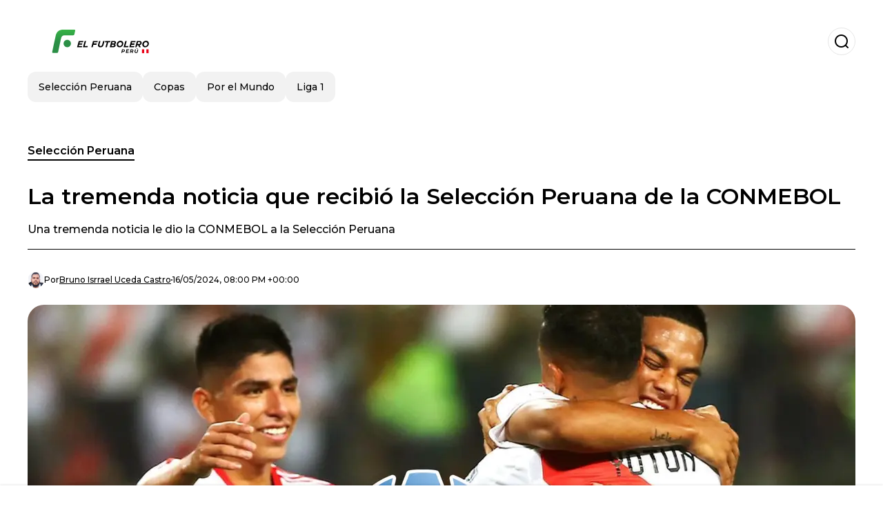

--- FILE ---
content_type: text/html; charset=utf-8
request_url: https://www.elfutbolero.com.pe/seleccion/la-tremenda-noticia-que-recibio-la-seleccion-peruana-de-la-conmebol-20240516-53803.html
body_size: 17339
content:
<!DOCTYPE html><html lang="es-PE"><head><meta charSet="utf-8"/><meta name="viewport" content="width=device-width"/><meta name="twitter:card" content="summary_large_image"/><meta name="twitter:creator" content="@el-futbolero-peru"/><meta property="og:locale" content="es_ES"/><meta property="og:site_name" content="El Futbolero Perú"/><script type="application/ld+json">{"@context":"https://schema.org","@type":"NewsMediaOrganization","@id":"https://www.elfutbolero.com.pe/#organization","name":"El Futbolero Perú","description":"El Futbolero Perú, el portal de fútbol más completo, cobertura de la Liga 1, Liga 2, videos, entrevistas, el minuto a minuto del fútbol peruano","url":"https://www.elfutbolero.com.pe","sameAs":["https://x.com/elfutbolerope_","https://www.youtube.com/c/ElFutboleroPer%C3%BA","https://www.instagram.com/elfutboleropeoficial/","https://www.facebook.com/elfutboleroperu/"],"logo":{"@id":"https://www.elfutbolero.com.pe/#logo","@type":"ImageObject","url":"https://www.elfutbolero.com.pe/image/elfutbolerocompe/logo.svg","height":60,"width":255}}</script><script type="application/ld+json">{"@type":"WebSite","@id":"https://www.elfutbolero.com.pe/#website","url":"https://www.elfutbolero.com.pe","name":"El Futbolero Perú","alternateName":"El Futbolero Perú","publisher":{"@id":"https://www.elfutbolero.com.pe/#organization"},"potentialAction":{"@type":"SearchAction","target":"https://www.elfutbolero.com.pe/s?q","queryInput":"search_term_string"},"inLanguage":"es-PE"}</script><script type="application/ld+json">{"@context":"https://schema.org","@type":"NewsArticle","url":"https://www.elfutbolero.com.pe/seleccion/la-tremenda-noticia-que-recibio-la-seleccion-peruana-de-la-conmebol-20240516-53803.html","headline":"La tremenda noticia que recibió la Selección Peruana de la CONMEBOL","image":["https://www.elfutbolero.com.pe/image/elfutbolerocompe/seleccion-peruana-celebrando-gol-foto-seleccion-peruana-1715889895-hq.webp"],"articleSection":"Selección Peruana","description":"Una tremenda noticia le dio la CONMEBOL a la Selección Peruana","datePublished":"2024-05-16T20:00:01Z","dateCreated":"2024-05-16T20:00:01Z","keywords":"Perú,Selección Peruana,Copa América,Conmebol","articleBody":"Muy buena noticia la que la Selección Peruana recibió por parte de la CONMEBOL, algo que sin duda alguna varios estaban esperando, sobre todo Jorge Fossati y un par de jugadores del elenco patrio, pues sí, se aumentó el cupo de 23 a 26 para esta edición de Copa América, una gran decisión que beneficia a todos.Más noticias de la Selección Peruana:Adiós Guerrero, el 9 que Fossati dejó fuera y podría llevar a la Copa AméricaGareca lo hizo brillar, Reynoso lo llamó y ahora con Fossati podría comer banca\"Cada equipo podrá inscribir hasta un máximo de 26 jugadores en la lista de buena fe para la competición continental. El número máximo de integrantes de la delegación en la banca de suplentes en días de partidos seguirá siendo de 23 miembros entre jugadores y cuerpo técnico de la delegación\", fue lo que dio a conocer la misma CONMEBOL. Apuesta en Betsson a los partidos de las mejores ligas del mundo y recibe un bono de bienvenida de 50 solesEsto beneficia bastante a la Selección Peruana y sobre todo a algunos jugadores, en este caso Oliver Sonne básicamente está con un cupo asegurado, pues era duda con los 23, pero ahora con 26 se pensaría que Jorge Fossati podría llevarlo, de igual forma quizás lleve 4 porteros, por lo que Diego Romero podría ser considerado.Más noticias de la Selección Peruana:Aún Fossati ni hace la lista de Copa América y el jugador que no viajaría a USALos jugadores que Fossati arruinó con su línea de 3 en la Selección Peruana¿Cuándo Jorge Fossati dará la lista de convocados?5 de mayo es la fecha límite de entrega de la lista final de convocados para cada país, por lo tal, debería ser dada en la primera semana de mayo para todos los jugadores y prensa. Recordemos que Jorge Fossati habría decidido no dar a conocer la lista de 50 que están reservados para la competición, sino solo dar a conocer la lista final.","isAccessibleForFree":true,"wordCount":327,"inLanguage":"es-PE","author":{"@type":"Person","name":"Bruno Isrrael Uceda Castro","url":"https://www.elfutbolero.com.pe/staff/bcastro","description":"Soy un comunicador apasionado, egresado de la Universidad San Martín de Porres con una especialización en periodismo deportivo. Mi gran pasión es el fútbol, y como fiel hincha del Arsenal, vivo cada partido con intensidad. Además, la música es una parte fundamental de mi vida, siendo un ferviente admirador de Linkin Park.Actualmente, me dedico a cubrir el fútbol peruano, con un enfoque especial en la Selección Peruana y Alianza Lima. Mi objetivo es proporcionar información precisa y análisis detallados sobre estos equipos, conectando con la pasión de los aficionados.Mi meta es seguir creciendo como profesional, siempre buscando el camino correcto para alcanzar mis objetivos. Con dedicación y esfuerzo, espero continuar trabajando en proyectos que me permitan desarrollarme y aportar lo mejor de mí al mundo del periodismo deportivo","sameAs":["https://twitter.com/@Brun1t028","https://instagram.com/yobupro"]},"publisher":{"@id":"https://www.elfutbolero.com.pe/#organization"}}</script><title>La Copa América se disputará con 26 convocados en esta edición 2024</title><meta name="robots" content="index,follow,max-image-preview:large"/><meta name="description" content="Una tremenda noticia le dio la CONMEBOL a la Selección Peruana"/><meta property="og:title" content="La tremenda noticia que recibió la Selección Peruana de la CONMEBOL"/><meta property="og:description" content="Una tremenda noticia le dio la CONMEBOL a la Selección Peruana"/><meta property="og:url" content="https://www.elfutbolero.com.pe/seleccion/la-tremenda-noticia-que-recibio-la-seleccion-peruana-de-la-conmebol-20240516-53803.html"/><meta property="og:type" content="article"/><meta property="article:published_time" content="2024-05-16T20:00:01Z"/><meta property="article:author" content="https://www.elfutbolero.com.pe/staff/bcastro"/><meta property="article:tag" content="Perú"/><meta property="article:tag" content="Selección Peruana"/><meta property="article:tag" content="Copa América"/><meta property="article:tag" content="Conmebol"/><meta property="og:image" content="https://www.elfutbolero.com.pe/image/elfutbolerocompe/seleccion-peruana-celebrando-gol-foto-seleccion-peruana-1715889895-hq.webp"/><meta property="og:image:alt" content="Una tremenda noticia le dio la CONMEBOL a la Selección Peruana"/><meta property="og:image:width" content="1200"/><meta property="og:image:height" content="600"/><meta name="keywords" content="Perú,Selección Peruana,Copa América,Conmebol"/><meta name="news_keywords" content="Perú,Selección Peruana,Copa América,Conmebol"/><script type="application/ld+json">{"@context":"https://schema.org","@type":"BreadcrumbList","itemListElement":[{"@type":"ListItem","position":1,"item":"https://www.elfutbolero.com.pe/seleccion","name":"Selección Peruana"},{"@type":"ListItem","position":2,"item":"https://www.elfutbolero.com.pe//seleccion/la-tremenda-noticia-que-recibio-la-seleccion-peruana-de-la-conmebol-20240516-53803.html","name":"La tremenda noticia que recibió la Selección Peruana de la CONMEBOL"}]}</script><link rel="alternate" type="application/rss+xml" title="Fuente RSS para El Futbolero Perú" href="https://www.elfutbolero.com.pe/rss/GoogleNews.xml"/><link rel="canonical" href="https://www.elfutbolero.com.pe/seleccion/la-tremenda-noticia-que-recibio-la-seleccion-peruana-de-la-conmebol-20240516-53803.html"/><link rel="amphtml" href="https://www.elfutbolero.com.pe/seleccion/la-tremenda-noticia-que-recibio-la-seleccion-peruana-de-la-conmebol-20240516-53803.html?amp=1"/><meta name="title" content="La Copa América se disputará con 26 convocados en esta edición 2024"/><link rel="preconnect" href="https://c.amazon-adsystem.com"/><link rel="preconnect" href="https://cdn.ampproject.org"/><link rel="preconnect" href="https://imasdk.googleapis.com"/><link rel="preconnect" href="https://securepubads.g.doubleclick.net"/><link rel="preconnect" href="https://www.googletagmanager.com"/><link rel="preconnect" href="https://dglmni26as6e8.cloudfront.net"/><link rel="preconnect" href="https://c.amazon-adsystem.com"/><link rel="preconnect" href="https://alivia-media-file.s3.us-east-2.amazonaws.com"/><link rel="icon" href="https://www.elfutbolero.com.pe/image/elfutbolerocompe/favicon.ico"/><meta name="next-head-count" content="42"/><meta name="language" content="es-PE"/><meta name="distribution" content="global"/><link rel="preload" href="/_next/static/media/4f05ba3a6752a328-s.p.woff2" as="font" type="font/woff2" crossorigin="anonymous" data-next-font="size-adjust"/><link rel="preload" href="/_next/static/media/01483edf80d12793-s.p.woff" as="font" type="font/woff" crossorigin="anonymous" data-next-font="size-adjust"/><link rel="preload" href="/_next/static/css/f4f4fec97db77aac.css" as="style"/><link rel="stylesheet" href="/_next/static/css/f4f4fec97db77aac.css" data-n-g=""/><noscript data-n-css=""></noscript><script defer="" nomodule="" src="/_next/static/chunks/polyfills-c67a75d1b6f99dc8.js"></script><script src="/_next/static/chunks/webpack-0a7439736fc4c08d.js" defer=""></script><script src="/_next/static/chunks/framework-fae63b21a27d6472.js" defer=""></script><script src="/_next/static/chunks/main-dc063f8b07a9adbb.js" defer=""></script><script src="/_next/static/chunks/pages/_app-c12100367a786458.js" defer=""></script><script src="/_next/static/chunks/61-4f7ac79331020880.js" defer=""></script><script src="/_next/static/chunks/869-67b7970660c2c6e8.js" defer=""></script><script src="/_next/static/chunks/725-7c4852c4309069aa.js" defer=""></script><script src="/_next/static/chunks/781-e808051ec514403d.js" defer=""></script><script src="/_next/static/chunks/944-1ecbc0b0e4d2a960.js" defer=""></script><script src="/_next/static/chunks/pages/%5Bsection%5D/%5B...slug%5D-b96f5657a06a69c0.js" defer=""></script><script src="/_next/static/ULk-cC4xDsQ1D646lFxBT/_buildManifest.js" defer=""></script><script src="/_next/static/ULk-cC4xDsQ1D646lFxBT/_ssgManifest.js" defer=""></script><style id="__jsx-3847893678">*{font-family:'__Montserrat_4ab172', '__Montserrat_Fallback_4ab172'}:root{--alivia-font:'__aliviaFont_20dcf3', '__aliviaFont_Fallback_20dcf3'}
      </style></head><body><div id="__next"><link rel="preload" href="https://www.elfutbolero.com.pe/image/elfutbolerocompe/logo.svg" as="image" class="jsx-3847893678"/><header id="header"><div class=""><a href="/"><img alt="El Futbolero Perú" loading="lazy" width="212" height="40" decoding="async" data-nimg="1" class="logo" style="color:transparent" src="https://www.elfutbolero.com.pe/image/elfutbolerocompe/logo.svg"/></a><form id="searchbar" method="GET" action="/s" target="_top"><i class="icon search"></i><input class="t-body-s" type="text" name="q" placeholder="Buscar..."/></form></div><div class="menu"><a href="/seleccion"><p class="ds-pill">Selección Peruana</p></a><a href="/copas"><p class="ds-pill">Copas</p></a><a href="/porelmundo"><p class="ds-pill">Por el Mundo</p></a><a href="/liga1"><p class="ds-pill">Liga 1</p></a></div></header><div id="post"><br/><div class="t-heading-m article-section"><a href="/seleccion">Selección Peruana</a></div><h1 class="t-heading-l">La tremenda noticia que recibió la Selección Peruana de la CONMEBOL</h1><h2 class="t-subheading">Una tremenda noticia le dio la CONMEBOL a la Selección Peruana</h2><div class="publishing-info t-body-s"><figure style="background-image:url(https://lh3.googleusercontent.com/a/ACg8ocLv_KKJ2l39quLbcCqRsl7rTKvfpPjFvKt9rX5fXtHXj10pMXiC=s96-c)"></figure><p>Por<!-- --> <a href="/staff/bcastro">Bruno Isrrael<!-- --> <!-- -->Uceda Castro</a></p><time dateTime="2024-05-16T20:00:01Z">16/05/2024, 08:00 PM +00:00</time></div><figure class="picture"><div><img alt="Selección Peruana celebrando gol (Foto: Selección Peruana)" loading="lazy" width="1200" height="600" decoding="async" data-nimg="1" style="color:transparent" sizes="(max-width: 768px) 100vw, (max-width: 1200px) 50vw, 33vw" srcSet="/_next/image?url=https%3A%2F%2Fwww.elfutbolero.com.pe%2Fimage%2Felfutbolerocompe%2Fseleccion-peruana-celebrando-gol-foto-seleccion-peruana-1715889895-hq.webp&amp;w=256&amp;q=75 256w, /_next/image?url=https%3A%2F%2Fwww.elfutbolero.com.pe%2Fimage%2Felfutbolerocompe%2Fseleccion-peruana-celebrando-gol-foto-seleccion-peruana-1715889895-hq.webp&amp;w=384&amp;q=75 384w, /_next/image?url=https%3A%2F%2Fwww.elfutbolero.com.pe%2Fimage%2Felfutbolerocompe%2Fseleccion-peruana-celebrando-gol-foto-seleccion-peruana-1715889895-hq.webp&amp;w=640&amp;q=75 640w, /_next/image?url=https%3A%2F%2Fwww.elfutbolero.com.pe%2Fimage%2Felfutbolerocompe%2Fseleccion-peruana-celebrando-gol-foto-seleccion-peruana-1715889895-hq.webp&amp;w=750&amp;q=75 750w, /_next/image?url=https%3A%2F%2Fwww.elfutbolero.com.pe%2Fimage%2Felfutbolerocompe%2Fseleccion-peruana-celebrando-gol-foto-seleccion-peruana-1715889895-hq.webp&amp;w=828&amp;q=75 828w, /_next/image?url=https%3A%2F%2Fwww.elfutbolero.com.pe%2Fimage%2Felfutbolerocompe%2Fseleccion-peruana-celebrando-gol-foto-seleccion-peruana-1715889895-hq.webp&amp;w=1080&amp;q=75 1080w, /_next/image?url=https%3A%2F%2Fwww.elfutbolero.com.pe%2Fimage%2Felfutbolerocompe%2Fseleccion-peruana-celebrando-gol-foto-seleccion-peruana-1715889895-hq.webp&amp;w=1200&amp;q=75 1200w, /_next/image?url=https%3A%2F%2Fwww.elfutbolero.com.pe%2Fimage%2Felfutbolerocompe%2Fseleccion-peruana-celebrando-gol-foto-seleccion-peruana-1715889895-hq.webp&amp;w=1920&amp;q=75 1920w, /_next/image?url=https%3A%2F%2Fwww.elfutbolero.com.pe%2Fimage%2Felfutbolerocompe%2Fseleccion-peruana-celebrando-gol-foto-seleccion-peruana-1715889895-hq.webp&amp;w=2048&amp;q=75 2048w, /_next/image?url=https%3A%2F%2Fwww.elfutbolero.com.pe%2Fimage%2Felfutbolerocompe%2Fseleccion-peruana-celebrando-gol-foto-seleccion-peruana-1715889895-hq.webp&amp;w=3840&amp;q=75 3840w" src="/_next/image?url=https%3A%2F%2Fwww.elfutbolero.com.pe%2Fimage%2Felfutbolerocompe%2Fseleccion-peruana-celebrando-gol-foto-seleccion-peruana-1715889895-hq.webp&amp;w=3840&amp;q=75"/></div><figcaption class="t-body-m"> <!-- -->Selección Peruana celebrando gol (Foto: Selección Peruana)</figcaption></figure><div class="sharing-section"><div class="social-share-container"><h3 class="t-heading-s">Compartir en<!-- -->:</h3><div class="social-buttons"><a href="https://twitter.com/intent/tweet?url=https%3A%2F%2Fwww.elfutbolero.com.pe%2Fseleccion%2Fla-tremenda-noticia-que-recibio-la-seleccion-peruana-de-la-conmebol-20240516-53803.html&amp;text=La%20tremenda%20noticia%20que%20recibi%C3%B3%20la%20Selecci%C3%B3n%20Peruana%20de%20la%20CONMEBOL" target="_blank" rel="noopener noreferrer" class="social-button twitter" aria-label="Share on Twitter"><span class="icon-wrapper"><i class="icon twitter"></i></span></a><a href="https://www.facebook.com/sharer/sharer.php?u=https%3A%2F%2Fwww.elfutbolero.com.pe%2Fseleccion%2Fla-tremenda-noticia-que-recibio-la-seleccion-peruana-de-la-conmebol-20240516-53803.html" target="_blank" rel="noopener noreferrer" class="social-button facebook" aria-label="Share on Facebook"><span class="icon-wrapper"><i class="icon facebook"></i></span></a><a href="https://www.linkedin.com/sharing/share-offsite/?url=https%3A%2F%2Fwww.elfutbolero.com.pe%2Fseleccion%2Fla-tremenda-noticia-que-recibio-la-seleccion-peruana-de-la-conmebol-20240516-53803.html" target="_blank" rel="noopener noreferrer" class="social-button linkedin" aria-label="Share on LinkedIn"><span class="icon-wrapper"><svg xmlns="http://www.w3.org/2000/svg" viewBox="0 0 24 24" width="1em" height="1em" fill="currentColor" class=""><path d="M20.447 20.452h-3.554v-5.569c0-1.328-.027-3.037-1.852-3.037-1.853 0-2.136 1.445-2.136 2.939v5.667H9.351V9h3.414v1.561h.046c.477-.9 1.637-1.85 3.37-1.85 3.601 0 4.267 2.37 4.267 5.455v6.286zM5.337 7.433c-1.144 0-2.063-.926-2.063-2.065 0-1.138.92-2.063 2.063-2.063 1.14 0 2.064.925 2.064 2.063 0 1.139-.925 2.065-2.064 2.065zm1.782 13.019H3.555V9h3.564v11.452zM22.225 0H1.771C.792 0 0 .774 0 1.729v20.542C0 23.227.792 24 1.771 24h20.451C23.2 24 24 23.227 24 22.271V1.729C24 .774 23.2 0 22.222 0h.003z"></path></svg></span></a><a href="https://api.whatsapp.com/send?text=La%20tremenda%20noticia%20que%20recibi%C3%B3%20la%20Selecci%C3%B3n%20Peruana%20de%20la%20CONMEBOL%20https%3A%2F%2Fwww.elfutbolero.com.pe%2Fseleccion%2Fla-tremenda-noticia-que-recibio-la-seleccion-peruana-de-la-conmebol-20240516-53803.html" target="_blank" rel="noopener noreferrer" class="social-button whatsapp" aria-label="Share on WhatsApp"><span class="icon-wrapper"><svg xmlns="http://www.w3.org/2000/svg" viewBox="0 0 24 24" width="1em" height="1em" fill="currentColor" class=""><path d="M17.472 14.382c-.297-.149-1.758-.867-2.03-.967-.273-.099-.471-.148-.67.15-.197.297-.767.966-.94 1.164-.173.199-.347.223-.644.075-.297-.15-1.255-.463-2.39-1.475-.883-.788-1.48-1.761-1.653-2.059-.173-.297-.018-.458.13-.606.134-.133.298-.347.446-.52.149-.174.198-.298.298-.497.099-.198.05-.371-.025-.52-.075-.149-.669-1.612-.916-2.207-.242-.579-.487-.5-.669-.51-.173-.008-.371-.01-.57-.01-.198 0-.52.074-.792.372-.272.297-1.04 1.016-1.04 2.479 0 1.462 1.065 2.875 1.213 3.074.149.198 2.096 3.2 5.077 4.487.709.306 1.262.489 1.694.625.712.227 1.36.195 1.871.118.571-.085 1.758-.719 2.006-1.413.248-.694.248-1.289.173-1.413-.074-.124-.272-.198-.57-.347m-5.421 7.403h-.004a9.87 9.87 0 01-5.031-1.378l-.361-.214-3.741.982.998-3.648-.235-.374a9.86 9.86 0 01-1.51-5.26c.001-5.45 4.436-9.884 9.888-9.884 2.64 0 5.122 1.03 6.988 2.898a9.825 9.825 0 012.893 6.994c-.003 5.45-4.437 9.884-9.885 9.884m8.413-18.297A11.815 11.815 0 0012.05 0C5.495 0 .16 5.335.157 11.892c0 2.096.547 4.142 1.588 5.945L.057 24l6.305-1.654a11.882 11.882 0 005.683 1.448h.005c6.554 0 11.89-5.335 11.893-11.893a11.821 11.821 0 00-3.48-8.413z"></path></svg></span></a></div></div></div><ul class="recommended"></ul><div class="body t-body-l"><p class="paragraph">Muy buena noticia la que la <b>Selección Peruana</b> recibió por parte de la <b>CONMEBOL</b>, algo que sin duda alguna varios estaban esperando, sobre todo <b>Jorge Fossati</b> y un par de jugadores del elenco patrio, pues sí, se aumentó el cupo de 23 a 26 para esta edición de <b>Copa América</b>, una gran decisión que beneficia a todos.</p><p class="paragraph"><b>Más noticias de la Selección Peruana:</b></p><p class="paragraph"><a href="https://www.elfutbolero.com.pe/seleccion-peruana-de-futbol/adios-guerrero-el-9-que-fossati-dejo-fuera-y-podria-llevar-a-la-copa-america-20240324-52105.html" target="_blank" rel="nofollow"><b>Adiós Guerrero, el 9 que Fossati dejó fuera y podría llevar a la Copa América</b></a></p><p class="paragraph"><a href="https://www.elfutbolero.com.pe/seleccion-peruana-de-futbol/gareca-lo-hizo-brillar-reynoso-lo-llamo-y-ahora-con-fossati-podria-comer-banca-20240423-53112.html" target="_blank" rel="nofollow"><b>Gareca lo hizo brillar, Reynoso lo llamó y ahora con Fossati podría comer banca</b></a></p><p class="paragraph"><i>"</i>Cada equipo podrá inscribir hasta un máximo de 26 jugadores en la lista de buena fe para la competición continental. El número máximo de integrantes de la delegación en la banca de suplentes en días de partidos seguirá siendo de 23 miembros entre jugadores y cuerpo técnico de la delegación", fue lo que dio a conocer la misma <b>CONMEBOL</b>. <a href="https://record.betsson.com/_7VNvIdU_NyOiQ99F8qzC3mNd7ZgqdRLk/1/" target="_blank" rel="nofollow"><b>Apuesta en Betsson a los partidos de las mejores ligas del mundo y recibe un bono de bienvenida de 50 soles</b></a></p><p class="paragraph">Esto beneficia bastante a la <b>Selección Peruana</b> y sobre todo a algunos jugadores, en este caso <b>Oliver Sonne</b> básicamente está con un cupo asegurado, pues era duda con los 23, pero ahora con 26 se pensaría que <b>Jorge Fossati</b> podría llevarlo, de igual forma quizás lleve 4 porteros, por lo que <b>Diego Romero</b> podría ser considerado.</p><p class="paragraph"><b>Más noticias de la Selección Peruana:</b></p><p class="paragraph"><a href="https://www.elfutbolero.com.pe/seleccion-peruana-de-futbol/aun-fossati-ni-hace-la-lista-de-copa-america-y-el-jugador-que-no-viajaria-a-usa-20240323-52099.html" target="_blank" rel="nofollow"><b>Aún Fossati ni hace la lista de Copa América y el jugador que no viajaría a USA</b></a></p><p class="paragraph"><a href="https://www.elfutbolero.com.pe/seleccion-peruana-de-futbol/los-jugadores-que-fossati-arruino-con-su-linea-de-3-en-la-seleccion-peruana-20240327-52199.html" target="_blank" rel="nofollow"><b>Los jugadores que Fossati arruinó con su línea de 3 en la Selección Peruana</b></a></p><h2 class="heading-2">¿Cuándo Jorge Fossati dará la lista de convocados?</h2><p class="paragraph">5 de mayo es la fecha límite de entrega de la lista final de convocados para cada país, por lo tal, debería ser dada en la primera semana de mayo para todos los jugadores y prensa. Recordemos que <b>Jorge Fossati</b> habría decidido no dar a conocer la lista de 50 que están reservados para la competición, sino solo dar a conocer la lista final.</p></div><div class="tags"><h3 class="t-heading-s">Temas</h3><div class="tag-list"><a href="/tag/peru-t0"><p class="ds-tag secondary false">Perú</p></a><a href="/tag/seleccion-peruana-t5065"><p class="ds-tag secondary false">Selección Peruana</p></a><a href="/tag/copa-america-t1494"><p class="ds-tag secondary false">Copa América</p></a><a href="/tag/conmebol-t935"><p class="ds-tag secondary false">Conmebol</p></a></div></div><br/><div class="sharing-section"><div class="social-share-container"><h3 class="t-heading-s">Compartir en<!-- -->:</h3><div class="social-buttons"><a href="https://twitter.com/intent/tweet?url=https%3A%2F%2Fwww.elfutbolero.com.pe%2Fseleccion%2Fla-tremenda-noticia-que-recibio-la-seleccion-peruana-de-la-conmebol-20240516-53803.html&amp;text=La%20tremenda%20noticia%20que%20recibi%C3%B3%20la%20Selecci%C3%B3n%20Peruana%20de%20la%20CONMEBOL" target="_blank" rel="noopener noreferrer" class="social-button twitter" aria-label="Share on Twitter"><span class="icon-wrapper"><i class="icon twitter"></i></span></a><a href="https://www.facebook.com/sharer/sharer.php?u=https%3A%2F%2Fwww.elfutbolero.com.pe%2Fseleccion%2Fla-tremenda-noticia-que-recibio-la-seleccion-peruana-de-la-conmebol-20240516-53803.html" target="_blank" rel="noopener noreferrer" class="social-button facebook" aria-label="Share on Facebook"><span class="icon-wrapper"><i class="icon facebook"></i></span></a><a href="https://www.linkedin.com/sharing/share-offsite/?url=https%3A%2F%2Fwww.elfutbolero.com.pe%2Fseleccion%2Fla-tremenda-noticia-que-recibio-la-seleccion-peruana-de-la-conmebol-20240516-53803.html" target="_blank" rel="noopener noreferrer" class="social-button linkedin" aria-label="Share on LinkedIn"><span class="icon-wrapper"><svg xmlns="http://www.w3.org/2000/svg" viewBox="0 0 24 24" width="1em" height="1em" fill="currentColor" class=""><path d="M20.447 20.452h-3.554v-5.569c0-1.328-.027-3.037-1.852-3.037-1.853 0-2.136 1.445-2.136 2.939v5.667H9.351V9h3.414v1.561h.046c.477-.9 1.637-1.85 3.37-1.85 3.601 0 4.267 2.37 4.267 5.455v6.286zM5.337 7.433c-1.144 0-2.063-.926-2.063-2.065 0-1.138.92-2.063 2.063-2.063 1.14 0 2.064.925 2.064 2.063 0 1.139-.925 2.065-2.064 2.065zm1.782 13.019H3.555V9h3.564v11.452zM22.225 0H1.771C.792 0 0 .774 0 1.729v20.542C0 23.227.792 24 1.771 24h20.451C23.2 24 24 23.227 24 22.271V1.729C24 .774 23.2 0 22.222 0h.003z"></path></svg></span></a><a href="https://api.whatsapp.com/send?text=La%20tremenda%20noticia%20que%20recibi%C3%B3%20la%20Selecci%C3%B3n%20Peruana%20de%20la%20CONMEBOL%20https%3A%2F%2Fwww.elfutbolero.com.pe%2Fseleccion%2Fla-tremenda-noticia-que-recibio-la-seleccion-peruana-de-la-conmebol-20240516-53803.html" target="_blank" rel="noopener noreferrer" class="social-button whatsapp" aria-label="Share on WhatsApp"><span class="icon-wrapper"><svg xmlns="http://www.w3.org/2000/svg" viewBox="0 0 24 24" width="1em" height="1em" fill="currentColor" class=""><path d="M17.472 14.382c-.297-.149-1.758-.867-2.03-.967-.273-.099-.471-.148-.67.15-.197.297-.767.966-.94 1.164-.173.199-.347.223-.644.075-.297-.15-1.255-.463-2.39-1.475-.883-.788-1.48-1.761-1.653-2.059-.173-.297-.018-.458.13-.606.134-.133.298-.347.446-.52.149-.174.198-.298.298-.497.099-.198.05-.371-.025-.52-.075-.149-.669-1.612-.916-2.207-.242-.579-.487-.5-.669-.51-.173-.008-.371-.01-.57-.01-.198 0-.52.074-.792.372-.272.297-1.04 1.016-1.04 2.479 0 1.462 1.065 2.875 1.213 3.074.149.198 2.096 3.2 5.077 4.487.709.306 1.262.489 1.694.625.712.227 1.36.195 1.871.118.571-.085 1.758-.719 2.006-1.413.248-.694.248-1.289.173-1.413-.074-.124-.272-.198-.57-.347m-5.421 7.403h-.004a9.87 9.87 0 01-5.031-1.378l-.361-.214-3.741.982.998-3.648-.235-.374a9.86 9.86 0 01-1.51-5.26c.001-5.45 4.436-9.884 9.888-9.884 2.64 0 5.122 1.03 6.988 2.898a9.825 9.825 0 012.893 6.994c-.003 5.45-4.437 9.884-9.885 9.884m8.413-18.297A11.815 11.815 0 0012.05 0C5.495 0 .16 5.335.157 11.892c0 2.096.547 4.142 1.588 5.945L.057 24l6.305-1.654a11.882 11.882 0 005.683 1.448h.005c6.554 0 11.89-5.335 11.893-11.893a11.821 11.821 0 00-3.48-8.413z"></path></svg></span></a></div></div></div><div class="related-posts"><h3 class="t-heading-s">También te puede interesar</h3><ul><li><a href="/seleccion/fecha-y-hora-confirmada-asi-sera-la-fecha-doble-de-la-bicolor-en-junio-ante-colombia-y-ecuador-20250502-63573.html"><figure><img alt="Selección Peruana (Foto: X de La Bicolor)" loading="lazy" width="372" height="210" decoding="async" data-nimg="1" style="color:transparent" sizes="(max-width: 640px) 100vw, (max-width: 1024px) 50vw, 33vw" srcSet="/_next/image?url=https%3A%2F%2Fwww.elfutbolero.com.pe%2Fimage%2Felfutbolerocompe%2Fseleccion-peruana-foto-x-de-la-bicolor-1746208920-lq.webp&amp;w=256&amp;q=75 256w, /_next/image?url=https%3A%2F%2Fwww.elfutbolero.com.pe%2Fimage%2Felfutbolerocompe%2Fseleccion-peruana-foto-x-de-la-bicolor-1746208920-lq.webp&amp;w=384&amp;q=75 384w, /_next/image?url=https%3A%2F%2Fwww.elfutbolero.com.pe%2Fimage%2Felfutbolerocompe%2Fseleccion-peruana-foto-x-de-la-bicolor-1746208920-lq.webp&amp;w=640&amp;q=75 640w, /_next/image?url=https%3A%2F%2Fwww.elfutbolero.com.pe%2Fimage%2Felfutbolerocompe%2Fseleccion-peruana-foto-x-de-la-bicolor-1746208920-lq.webp&amp;w=750&amp;q=75 750w, /_next/image?url=https%3A%2F%2Fwww.elfutbolero.com.pe%2Fimage%2Felfutbolerocompe%2Fseleccion-peruana-foto-x-de-la-bicolor-1746208920-lq.webp&amp;w=828&amp;q=75 828w, /_next/image?url=https%3A%2F%2Fwww.elfutbolero.com.pe%2Fimage%2Felfutbolerocompe%2Fseleccion-peruana-foto-x-de-la-bicolor-1746208920-lq.webp&amp;w=1080&amp;q=75 1080w, /_next/image?url=https%3A%2F%2Fwww.elfutbolero.com.pe%2Fimage%2Felfutbolerocompe%2Fseleccion-peruana-foto-x-de-la-bicolor-1746208920-lq.webp&amp;w=1200&amp;q=75 1200w, /_next/image?url=https%3A%2F%2Fwww.elfutbolero.com.pe%2Fimage%2Felfutbolerocompe%2Fseleccion-peruana-foto-x-de-la-bicolor-1746208920-lq.webp&amp;w=1920&amp;q=75 1920w, /_next/image?url=https%3A%2F%2Fwww.elfutbolero.com.pe%2Fimage%2Felfutbolerocompe%2Fseleccion-peruana-foto-x-de-la-bicolor-1746208920-lq.webp&amp;w=2048&amp;q=75 2048w, /_next/image?url=https%3A%2F%2Fwww.elfutbolero.com.pe%2Fimage%2Felfutbolerocompe%2Fseleccion-peruana-foto-x-de-la-bicolor-1746208920-lq.webp&amp;w=3840&amp;q=75 3840w" src="/_next/image?url=https%3A%2F%2Fwww.elfutbolero.com.pe%2Fimage%2Felfutbolerocompe%2Fseleccion-peruana-foto-x-de-la-bicolor-1746208920-lq.webp&amp;w=3840&amp;q=75"/></figure><h4 class="t-body-s">Fecha y hora confirmada, así será la fecha doble de la Bicolor en junio ante Colombia y Ecuador </h4></a></li><li><a href="/seleccion/en-brasil-confesaron-quien-podria-ser-el-nuevo-dt-de-la-seleccion-peruana-20250427-63499.html"><figure><img alt="Selección Peruana (Foto: Selección Peruana). " loading="lazy" width="372" height="210" decoding="async" data-nimg="1" style="color:transparent" sizes="(max-width: 640px) 100vw, (max-width: 1024px) 50vw, 33vw" srcSet="/_next/image?url=https%3A%2F%2Fwww.elfutbolero.com.pe%2Fimage%2Felfutbolerocompe%2Fseleccion-peruana-foto-seleccion-peruana-1745723660-lq.webp&amp;w=256&amp;q=75 256w, /_next/image?url=https%3A%2F%2Fwww.elfutbolero.com.pe%2Fimage%2Felfutbolerocompe%2Fseleccion-peruana-foto-seleccion-peruana-1745723660-lq.webp&amp;w=384&amp;q=75 384w, /_next/image?url=https%3A%2F%2Fwww.elfutbolero.com.pe%2Fimage%2Felfutbolerocompe%2Fseleccion-peruana-foto-seleccion-peruana-1745723660-lq.webp&amp;w=640&amp;q=75 640w, /_next/image?url=https%3A%2F%2Fwww.elfutbolero.com.pe%2Fimage%2Felfutbolerocompe%2Fseleccion-peruana-foto-seleccion-peruana-1745723660-lq.webp&amp;w=750&amp;q=75 750w, /_next/image?url=https%3A%2F%2Fwww.elfutbolero.com.pe%2Fimage%2Felfutbolerocompe%2Fseleccion-peruana-foto-seleccion-peruana-1745723660-lq.webp&amp;w=828&amp;q=75 828w, /_next/image?url=https%3A%2F%2Fwww.elfutbolero.com.pe%2Fimage%2Felfutbolerocompe%2Fseleccion-peruana-foto-seleccion-peruana-1745723660-lq.webp&amp;w=1080&amp;q=75 1080w, /_next/image?url=https%3A%2F%2Fwww.elfutbolero.com.pe%2Fimage%2Felfutbolerocompe%2Fseleccion-peruana-foto-seleccion-peruana-1745723660-lq.webp&amp;w=1200&amp;q=75 1200w, /_next/image?url=https%3A%2F%2Fwww.elfutbolero.com.pe%2Fimage%2Felfutbolerocompe%2Fseleccion-peruana-foto-seleccion-peruana-1745723660-lq.webp&amp;w=1920&amp;q=75 1920w, /_next/image?url=https%3A%2F%2Fwww.elfutbolero.com.pe%2Fimage%2Felfutbolerocompe%2Fseleccion-peruana-foto-seleccion-peruana-1745723660-lq.webp&amp;w=2048&amp;q=75 2048w, /_next/image?url=https%3A%2F%2Fwww.elfutbolero.com.pe%2Fimage%2Felfutbolerocompe%2Fseleccion-peruana-foto-seleccion-peruana-1745723660-lq.webp&amp;w=3840&amp;q=75 3840w" src="/_next/image?url=https%3A%2F%2Fwww.elfutbolero.com.pe%2Fimage%2Felfutbolerocompe%2Fseleccion-peruana-foto-seleccion-peruana-1745723660-lq.webp&amp;w=3840&amp;q=75"/></figure><h4 class="t-body-s">En Brasil confesaron quién podría ser el nuevo DT de la Selección Peruana</h4></a></li><li><a href="/liga1/la-gran-noticia-que-la-conmebol-podria-darle-al-peru-con-miras-a-la-libertadores-y-a-la-sudamericana-20250426-63489.html"><figure><img alt="Conmebol (Foto: Conmebol)" loading="lazy" width="372" height="210" decoding="async" data-nimg="1" style="color:transparent" sizes="(max-width: 640px) 100vw, (max-width: 1024px) 50vw, 33vw" srcSet="/_next/image?url=https%3A%2F%2Fwww.elfutbolero.com.pe%2Fimage%2Felfutbolerocompe%2Fconmebol-foto-conmebol-1745679253-lq.webp&amp;w=256&amp;q=75 256w, /_next/image?url=https%3A%2F%2Fwww.elfutbolero.com.pe%2Fimage%2Felfutbolerocompe%2Fconmebol-foto-conmebol-1745679253-lq.webp&amp;w=384&amp;q=75 384w, /_next/image?url=https%3A%2F%2Fwww.elfutbolero.com.pe%2Fimage%2Felfutbolerocompe%2Fconmebol-foto-conmebol-1745679253-lq.webp&amp;w=640&amp;q=75 640w, /_next/image?url=https%3A%2F%2Fwww.elfutbolero.com.pe%2Fimage%2Felfutbolerocompe%2Fconmebol-foto-conmebol-1745679253-lq.webp&amp;w=750&amp;q=75 750w, /_next/image?url=https%3A%2F%2Fwww.elfutbolero.com.pe%2Fimage%2Felfutbolerocompe%2Fconmebol-foto-conmebol-1745679253-lq.webp&amp;w=828&amp;q=75 828w, /_next/image?url=https%3A%2F%2Fwww.elfutbolero.com.pe%2Fimage%2Felfutbolerocompe%2Fconmebol-foto-conmebol-1745679253-lq.webp&amp;w=1080&amp;q=75 1080w, /_next/image?url=https%3A%2F%2Fwww.elfutbolero.com.pe%2Fimage%2Felfutbolerocompe%2Fconmebol-foto-conmebol-1745679253-lq.webp&amp;w=1200&amp;q=75 1200w, /_next/image?url=https%3A%2F%2Fwww.elfutbolero.com.pe%2Fimage%2Felfutbolerocompe%2Fconmebol-foto-conmebol-1745679253-lq.webp&amp;w=1920&amp;q=75 1920w, /_next/image?url=https%3A%2F%2Fwww.elfutbolero.com.pe%2Fimage%2Felfutbolerocompe%2Fconmebol-foto-conmebol-1745679253-lq.webp&amp;w=2048&amp;q=75 2048w, /_next/image?url=https%3A%2F%2Fwww.elfutbolero.com.pe%2Fimage%2Felfutbolerocompe%2Fconmebol-foto-conmebol-1745679253-lq.webp&amp;w=3840&amp;q=75 3840w" src="/_next/image?url=https%3A%2F%2Fwww.elfutbolero.com.pe%2Fimage%2Felfutbolerocompe%2Fconmebol-foto-conmebol-1745679253-lq.webp&amp;w=3840&amp;q=75"/></figure><h4 class="t-body-s">La gran noticia que la Conmebol podría darle al Perú con miras a la Libertadores y a la Sudamericana</h4></a></li><li><a href="/seleccion/el-que-podria-salvar-del-fracaso-a-la-seleccion-peruana-pero-lozano-no-lo-llama-20250328-62995.html"><figure><img alt="Selección Peruana (Foto: Selección Peruana). " loading="lazy" width="372" height="210" decoding="async" data-nimg="1" style="color:transparent" sizes="(max-width: 640px) 100vw, (max-width: 1024px) 50vw, 33vw" srcSet="/_next/image?url=https%3A%2F%2Fwww.elfutbolero.com.pe%2Fimage%2Felfutbolerocompe%2Fseleccion-peruana-foto-seleccion-peruana-1743191671-lq.webp&amp;w=256&amp;q=75 256w, /_next/image?url=https%3A%2F%2Fwww.elfutbolero.com.pe%2Fimage%2Felfutbolerocompe%2Fseleccion-peruana-foto-seleccion-peruana-1743191671-lq.webp&amp;w=384&amp;q=75 384w, /_next/image?url=https%3A%2F%2Fwww.elfutbolero.com.pe%2Fimage%2Felfutbolerocompe%2Fseleccion-peruana-foto-seleccion-peruana-1743191671-lq.webp&amp;w=640&amp;q=75 640w, /_next/image?url=https%3A%2F%2Fwww.elfutbolero.com.pe%2Fimage%2Felfutbolerocompe%2Fseleccion-peruana-foto-seleccion-peruana-1743191671-lq.webp&amp;w=750&amp;q=75 750w, /_next/image?url=https%3A%2F%2Fwww.elfutbolero.com.pe%2Fimage%2Felfutbolerocompe%2Fseleccion-peruana-foto-seleccion-peruana-1743191671-lq.webp&amp;w=828&amp;q=75 828w, /_next/image?url=https%3A%2F%2Fwww.elfutbolero.com.pe%2Fimage%2Felfutbolerocompe%2Fseleccion-peruana-foto-seleccion-peruana-1743191671-lq.webp&amp;w=1080&amp;q=75 1080w, /_next/image?url=https%3A%2F%2Fwww.elfutbolero.com.pe%2Fimage%2Felfutbolerocompe%2Fseleccion-peruana-foto-seleccion-peruana-1743191671-lq.webp&amp;w=1200&amp;q=75 1200w, /_next/image?url=https%3A%2F%2Fwww.elfutbolero.com.pe%2Fimage%2Felfutbolerocompe%2Fseleccion-peruana-foto-seleccion-peruana-1743191671-lq.webp&amp;w=1920&amp;q=75 1920w, /_next/image?url=https%3A%2F%2Fwww.elfutbolero.com.pe%2Fimage%2Felfutbolerocompe%2Fseleccion-peruana-foto-seleccion-peruana-1743191671-lq.webp&amp;w=2048&amp;q=75 2048w, /_next/image?url=https%3A%2F%2Fwww.elfutbolero.com.pe%2Fimage%2Felfutbolerocompe%2Fseleccion-peruana-foto-seleccion-peruana-1743191671-lq.webp&amp;w=3840&amp;q=75 3840w" src="/_next/image?url=https%3A%2F%2Fwww.elfutbolero.com.pe%2Fimage%2Felfutbolerocompe%2Fseleccion-peruana-foto-seleccion-peruana-1743191671-lq.webp&amp;w=3840&amp;q=75"/></figure><h4 class="t-body-s">El que podría salvar del fracaso a la Selección Peruana, pero Lozano no lo llama</h4></a></li></ul></div><div id="posts-list"><h2 class="t-heading-s" style="margin-top:24px">Más noticias</h2><ul><li><a href="/porelmundo/dorival-rompio-el-silencio-sobre-andre-carrillo-y-preocupo-a-los-hinchas-del-corinthians-20250512-63731.html"><div class="picture"><img alt="André Carrillo (Foto: Corinthians). " loading="lazy" width="372" height="210" decoding="async" data-nimg="1" style="color:transparent" sizes="(max-width: 640px) 100vw, (max-width: 1024px) 50vw, 33vw" srcSet="/_next/image?url=https%3A%2F%2Fwww.elfutbolero.com.pe%2Fimage%2Felfutbolerocompe%2Fandre-carrillo-foto-corinthians-1747083600-lq.webp&amp;w=256&amp;q=75 256w, /_next/image?url=https%3A%2F%2Fwww.elfutbolero.com.pe%2Fimage%2Felfutbolerocompe%2Fandre-carrillo-foto-corinthians-1747083600-lq.webp&amp;w=384&amp;q=75 384w, /_next/image?url=https%3A%2F%2Fwww.elfutbolero.com.pe%2Fimage%2Felfutbolerocompe%2Fandre-carrillo-foto-corinthians-1747083600-lq.webp&amp;w=640&amp;q=75 640w, /_next/image?url=https%3A%2F%2Fwww.elfutbolero.com.pe%2Fimage%2Felfutbolerocompe%2Fandre-carrillo-foto-corinthians-1747083600-lq.webp&amp;w=750&amp;q=75 750w, /_next/image?url=https%3A%2F%2Fwww.elfutbolero.com.pe%2Fimage%2Felfutbolerocompe%2Fandre-carrillo-foto-corinthians-1747083600-lq.webp&amp;w=828&amp;q=75 828w, /_next/image?url=https%3A%2F%2Fwww.elfutbolero.com.pe%2Fimage%2Felfutbolerocompe%2Fandre-carrillo-foto-corinthians-1747083600-lq.webp&amp;w=1080&amp;q=75 1080w, /_next/image?url=https%3A%2F%2Fwww.elfutbolero.com.pe%2Fimage%2Felfutbolerocompe%2Fandre-carrillo-foto-corinthians-1747083600-lq.webp&amp;w=1200&amp;q=75 1200w, /_next/image?url=https%3A%2F%2Fwww.elfutbolero.com.pe%2Fimage%2Felfutbolerocompe%2Fandre-carrillo-foto-corinthians-1747083600-lq.webp&amp;w=1920&amp;q=75 1920w, /_next/image?url=https%3A%2F%2Fwww.elfutbolero.com.pe%2Fimage%2Felfutbolerocompe%2Fandre-carrillo-foto-corinthians-1747083600-lq.webp&amp;w=2048&amp;q=75 2048w, /_next/image?url=https%3A%2F%2Fwww.elfutbolero.com.pe%2Fimage%2Felfutbolerocompe%2Fandre-carrillo-foto-corinthians-1747083600-lq.webp&amp;w=3840&amp;q=75 3840w" src="/_next/image?url=https%3A%2F%2Fwww.elfutbolero.com.pe%2Fimage%2Felfutbolerocompe%2Fandre-carrillo-foto-corinthians-1747083600-lq.webp&amp;w=3840&amp;q=75"/></div><h2 class="t-heading-l">Dorival rompió el silencio sobre André Carrillo y preocupó a los hinchas del Corinthians</h2><div><div><figure style="background-image:url(https://lh3.googleusercontent.com/a/ACg8ocLv_KKJ2l39quLbcCqRsl7rTKvfpPjFvKt9rX5fXtHXj10pMXiC=s96-c)"></figure><p class="t-body-s">12/05/2025</p></div><button class="t-body-s">Leer</button></div></a></li><li><a href="/seleccion/la-jugada-secreta-de-la-fpf-el-fichaje-inesperado-que-cambiaria-el-futuro-del-peru-20250512-63730.html"><div class="picture"><img alt="Selección Peruana (Foto: Selección Peruana). " loading="lazy" width="372" height="210" decoding="async" data-nimg="1" style="color:transparent" sizes="(max-width: 640px) 100vw, (max-width: 1024px) 50vw, 33vw" srcSet="/_next/image?url=https%3A%2F%2Fwww.elfutbolero.com.pe%2Fimage%2Felfutbolerocompe%2Fseleccion-peruana-foto-seleccion-peruana-1747081800-lq.webp&amp;w=256&amp;q=75 256w, /_next/image?url=https%3A%2F%2Fwww.elfutbolero.com.pe%2Fimage%2Felfutbolerocompe%2Fseleccion-peruana-foto-seleccion-peruana-1747081800-lq.webp&amp;w=384&amp;q=75 384w, /_next/image?url=https%3A%2F%2Fwww.elfutbolero.com.pe%2Fimage%2Felfutbolerocompe%2Fseleccion-peruana-foto-seleccion-peruana-1747081800-lq.webp&amp;w=640&amp;q=75 640w, /_next/image?url=https%3A%2F%2Fwww.elfutbolero.com.pe%2Fimage%2Felfutbolerocompe%2Fseleccion-peruana-foto-seleccion-peruana-1747081800-lq.webp&amp;w=750&amp;q=75 750w, /_next/image?url=https%3A%2F%2Fwww.elfutbolero.com.pe%2Fimage%2Felfutbolerocompe%2Fseleccion-peruana-foto-seleccion-peruana-1747081800-lq.webp&amp;w=828&amp;q=75 828w, /_next/image?url=https%3A%2F%2Fwww.elfutbolero.com.pe%2Fimage%2Felfutbolerocompe%2Fseleccion-peruana-foto-seleccion-peruana-1747081800-lq.webp&amp;w=1080&amp;q=75 1080w, /_next/image?url=https%3A%2F%2Fwww.elfutbolero.com.pe%2Fimage%2Felfutbolerocompe%2Fseleccion-peruana-foto-seleccion-peruana-1747081800-lq.webp&amp;w=1200&amp;q=75 1200w, /_next/image?url=https%3A%2F%2Fwww.elfutbolero.com.pe%2Fimage%2Felfutbolerocompe%2Fseleccion-peruana-foto-seleccion-peruana-1747081800-lq.webp&amp;w=1920&amp;q=75 1920w, /_next/image?url=https%3A%2F%2Fwww.elfutbolero.com.pe%2Fimage%2Felfutbolerocompe%2Fseleccion-peruana-foto-seleccion-peruana-1747081800-lq.webp&amp;w=2048&amp;q=75 2048w, /_next/image?url=https%3A%2F%2Fwww.elfutbolero.com.pe%2Fimage%2Felfutbolerocompe%2Fseleccion-peruana-foto-seleccion-peruana-1747081800-lq.webp&amp;w=3840&amp;q=75 3840w" src="/_next/image?url=https%3A%2F%2Fwww.elfutbolero.com.pe%2Fimage%2Felfutbolerocompe%2Fseleccion-peruana-foto-seleccion-peruana-1747081800-lq.webp&amp;w=3840&amp;q=75"/></div><h2 class="t-heading-l">La jugada secreta de la FPF: el fichaje inesperado que cambiaría el futuro del Perú</h2><div><div><figure style="background-image:url(https://lh3.googleusercontent.com/a/ACg8ocLv_KKJ2l39quLbcCqRsl7rTKvfpPjFvKt9rX5fXtHXj10pMXiC=s96-c)"></figure><p class="t-body-s">12/05/2025</p></div><button class="t-body-s">Leer</button></div></a></li><li><a href="/seleccion/ahora-que-carlo-ancelotti-llega-a-brasil-el-peruano-al-que-mas-admira-20250512-63729.html"><div class="picture"><img alt="Carlo Ancelotti Brasil (Foto: Conmebol). " loading="lazy" width="372" height="210" decoding="async" data-nimg="1" style="color:transparent" sizes="(max-width: 640px) 100vw, (max-width: 1024px) 50vw, 33vw" srcSet="/_next/image?url=https%3A%2F%2Fwww.elfutbolero.com.pe%2Fimage%2Felfutbolerocompe%2Fcarlo-ancelotti-brasil-foto-conmebol-1747080000-lq.webp&amp;w=256&amp;q=75 256w, /_next/image?url=https%3A%2F%2Fwww.elfutbolero.com.pe%2Fimage%2Felfutbolerocompe%2Fcarlo-ancelotti-brasil-foto-conmebol-1747080000-lq.webp&amp;w=384&amp;q=75 384w, /_next/image?url=https%3A%2F%2Fwww.elfutbolero.com.pe%2Fimage%2Felfutbolerocompe%2Fcarlo-ancelotti-brasil-foto-conmebol-1747080000-lq.webp&amp;w=640&amp;q=75 640w, /_next/image?url=https%3A%2F%2Fwww.elfutbolero.com.pe%2Fimage%2Felfutbolerocompe%2Fcarlo-ancelotti-brasil-foto-conmebol-1747080000-lq.webp&amp;w=750&amp;q=75 750w, /_next/image?url=https%3A%2F%2Fwww.elfutbolero.com.pe%2Fimage%2Felfutbolerocompe%2Fcarlo-ancelotti-brasil-foto-conmebol-1747080000-lq.webp&amp;w=828&amp;q=75 828w, /_next/image?url=https%3A%2F%2Fwww.elfutbolero.com.pe%2Fimage%2Felfutbolerocompe%2Fcarlo-ancelotti-brasil-foto-conmebol-1747080000-lq.webp&amp;w=1080&amp;q=75 1080w, /_next/image?url=https%3A%2F%2Fwww.elfutbolero.com.pe%2Fimage%2Felfutbolerocompe%2Fcarlo-ancelotti-brasil-foto-conmebol-1747080000-lq.webp&amp;w=1200&amp;q=75 1200w, /_next/image?url=https%3A%2F%2Fwww.elfutbolero.com.pe%2Fimage%2Felfutbolerocompe%2Fcarlo-ancelotti-brasil-foto-conmebol-1747080000-lq.webp&amp;w=1920&amp;q=75 1920w, /_next/image?url=https%3A%2F%2Fwww.elfutbolero.com.pe%2Fimage%2Felfutbolerocompe%2Fcarlo-ancelotti-brasil-foto-conmebol-1747080000-lq.webp&amp;w=2048&amp;q=75 2048w, /_next/image?url=https%3A%2F%2Fwww.elfutbolero.com.pe%2Fimage%2Felfutbolerocompe%2Fcarlo-ancelotti-brasil-foto-conmebol-1747080000-lq.webp&amp;w=3840&amp;q=75 3840w" src="/_next/image?url=https%3A%2F%2Fwww.elfutbolero.com.pe%2Fimage%2Felfutbolerocompe%2Fcarlo-ancelotti-brasil-foto-conmebol-1747080000-lq.webp&amp;w=3840&amp;q=75"/></div><h2 class="t-heading-l">Ahora que Carlo Ancelotti llega a Brasil, el peruano al que más admira</h2><div><div><figure style="background-image:url(https://lh3.googleusercontent.com/a/ACg8ocLv_KKJ2l39quLbcCqRsl7rTKvfpPjFvKt9rX5fXtHXj10pMXiC=s96-c)"></figure><p class="t-body-s">12/05/2025</p></div><button class="t-body-s">Leer</button></div></a></li><li><a href="/liga1/los-equipos-peruanos-que-podrian-salvar-la-carrera-de-joao-grimaldo-20250512-63728.html"><div class="picture"><img alt="Joao Grimaldo (Foto: Riga FC). " loading="lazy" width="372" height="210" decoding="async" data-nimg="1" style="color:transparent" sizes="(max-width: 640px) 100vw, (max-width: 1024px) 50vw, 33vw" srcSet="/_next/image?url=https%3A%2F%2Fwww.elfutbolero.com.pe%2Fimage%2Felfutbolerocompe%2Fjoao-grimaldo-foto-riga-fc-1747078200-lq.webp&amp;w=256&amp;q=75 256w, /_next/image?url=https%3A%2F%2Fwww.elfutbolero.com.pe%2Fimage%2Felfutbolerocompe%2Fjoao-grimaldo-foto-riga-fc-1747078200-lq.webp&amp;w=384&amp;q=75 384w, /_next/image?url=https%3A%2F%2Fwww.elfutbolero.com.pe%2Fimage%2Felfutbolerocompe%2Fjoao-grimaldo-foto-riga-fc-1747078200-lq.webp&amp;w=640&amp;q=75 640w, /_next/image?url=https%3A%2F%2Fwww.elfutbolero.com.pe%2Fimage%2Felfutbolerocompe%2Fjoao-grimaldo-foto-riga-fc-1747078200-lq.webp&amp;w=750&amp;q=75 750w, /_next/image?url=https%3A%2F%2Fwww.elfutbolero.com.pe%2Fimage%2Felfutbolerocompe%2Fjoao-grimaldo-foto-riga-fc-1747078200-lq.webp&amp;w=828&amp;q=75 828w, /_next/image?url=https%3A%2F%2Fwww.elfutbolero.com.pe%2Fimage%2Felfutbolerocompe%2Fjoao-grimaldo-foto-riga-fc-1747078200-lq.webp&amp;w=1080&amp;q=75 1080w, /_next/image?url=https%3A%2F%2Fwww.elfutbolero.com.pe%2Fimage%2Felfutbolerocompe%2Fjoao-grimaldo-foto-riga-fc-1747078200-lq.webp&amp;w=1200&amp;q=75 1200w, /_next/image?url=https%3A%2F%2Fwww.elfutbolero.com.pe%2Fimage%2Felfutbolerocompe%2Fjoao-grimaldo-foto-riga-fc-1747078200-lq.webp&amp;w=1920&amp;q=75 1920w, /_next/image?url=https%3A%2F%2Fwww.elfutbolero.com.pe%2Fimage%2Felfutbolerocompe%2Fjoao-grimaldo-foto-riga-fc-1747078200-lq.webp&amp;w=2048&amp;q=75 2048w, /_next/image?url=https%3A%2F%2Fwww.elfutbolero.com.pe%2Fimage%2Felfutbolerocompe%2Fjoao-grimaldo-foto-riga-fc-1747078200-lq.webp&amp;w=3840&amp;q=75 3840w" src="/_next/image?url=https%3A%2F%2Fwww.elfutbolero.com.pe%2Fimage%2Felfutbolerocompe%2Fjoao-grimaldo-foto-riga-fc-1747078200-lq.webp&amp;w=3840&amp;q=75"/></div><h2 class="t-heading-l">Los equipos peruanos que podrían salvar la carrera de Joao Grimaldo</h2><div><div><figure style="background-image:url(https://lh3.googleusercontent.com/a/ACg8ocLv_KKJ2l39quLbcCqRsl7rTKvfpPjFvKt9rX5fXtHXj10pMXiC=s96-c)"></figure><p class="t-body-s">12/05/2025</p></div><button class="t-body-s">Leer</button></div></a></li><li><a href="/porelmundo/tenia-todo-para-ser-el-nuevo-andre-carrillo-y-hoy-la-pasa-fatal-en-europa-20250512-63727.html"><div class="picture"><img alt="André Carrillo (Foto: Corinthians). " loading="lazy" width="372" height="210" decoding="async" data-nimg="1" style="color:transparent" sizes="(max-width: 640px) 100vw, (max-width: 1024px) 50vw, 33vw" srcSet="/_next/image?url=https%3A%2F%2Fwww.elfutbolero.com.pe%2Fimage%2Felfutbolerocompe%2Fandre-carrillo-foto-corinthians-1747078200-lq.webp&amp;w=256&amp;q=75 256w, /_next/image?url=https%3A%2F%2Fwww.elfutbolero.com.pe%2Fimage%2Felfutbolerocompe%2Fandre-carrillo-foto-corinthians-1747078200-lq.webp&amp;w=384&amp;q=75 384w, /_next/image?url=https%3A%2F%2Fwww.elfutbolero.com.pe%2Fimage%2Felfutbolerocompe%2Fandre-carrillo-foto-corinthians-1747078200-lq.webp&amp;w=640&amp;q=75 640w, /_next/image?url=https%3A%2F%2Fwww.elfutbolero.com.pe%2Fimage%2Felfutbolerocompe%2Fandre-carrillo-foto-corinthians-1747078200-lq.webp&amp;w=750&amp;q=75 750w, /_next/image?url=https%3A%2F%2Fwww.elfutbolero.com.pe%2Fimage%2Felfutbolerocompe%2Fandre-carrillo-foto-corinthians-1747078200-lq.webp&amp;w=828&amp;q=75 828w, /_next/image?url=https%3A%2F%2Fwww.elfutbolero.com.pe%2Fimage%2Felfutbolerocompe%2Fandre-carrillo-foto-corinthians-1747078200-lq.webp&amp;w=1080&amp;q=75 1080w, /_next/image?url=https%3A%2F%2Fwww.elfutbolero.com.pe%2Fimage%2Felfutbolerocompe%2Fandre-carrillo-foto-corinthians-1747078200-lq.webp&amp;w=1200&amp;q=75 1200w, /_next/image?url=https%3A%2F%2Fwww.elfutbolero.com.pe%2Fimage%2Felfutbolerocompe%2Fandre-carrillo-foto-corinthians-1747078200-lq.webp&amp;w=1920&amp;q=75 1920w, /_next/image?url=https%3A%2F%2Fwww.elfutbolero.com.pe%2Fimage%2Felfutbolerocompe%2Fandre-carrillo-foto-corinthians-1747078200-lq.webp&amp;w=2048&amp;q=75 2048w, /_next/image?url=https%3A%2F%2Fwww.elfutbolero.com.pe%2Fimage%2Felfutbolerocompe%2Fandre-carrillo-foto-corinthians-1747078200-lq.webp&amp;w=3840&amp;q=75 3840w" src="/_next/image?url=https%3A%2F%2Fwww.elfutbolero.com.pe%2Fimage%2Felfutbolerocompe%2Fandre-carrillo-foto-corinthians-1747078200-lq.webp&amp;w=3840&amp;q=75"/></div><h2 class="t-heading-l">Tenía todo para ser el nuevo André Carrillo y hoy la pasa fatal en Europa</h2><div><div><figure style="background-image:url(https://lh3.googleusercontent.com/a/ACg8ocLv_KKJ2l39quLbcCqRsl7rTKvfpPjFvKt9rX5fXtHXj10pMXiC=s96-c)"></figure><p class="t-body-s">12/05/2025</p></div><button class="t-body-s">Leer</button></div></a></li><li><a href="/liga1/se-acabo-la-novela-lo-ultimo-que-se-sabe-sobre-el-posible-adios-de-rodrigo-urena-de-la-u-20250512-63726.html"><div class="picture"><img alt="Rodrigo Ureña (Foto: X de Universitario)" loading="lazy" width="372" height="210" decoding="async" data-nimg="1" style="color:transparent" sizes="(max-width: 640px) 100vw, (max-width: 1024px) 50vw, 33vw" srcSet="/_next/image?url=https%3A%2F%2Fwww.elfutbolero.com.pe%2Fimage%2Felfutbolerocompe%2Frodrigo-urena-foto-x-de-universitario-1747076520-lq.webp&amp;w=256&amp;q=75 256w, /_next/image?url=https%3A%2F%2Fwww.elfutbolero.com.pe%2Fimage%2Felfutbolerocompe%2Frodrigo-urena-foto-x-de-universitario-1747076520-lq.webp&amp;w=384&amp;q=75 384w, /_next/image?url=https%3A%2F%2Fwww.elfutbolero.com.pe%2Fimage%2Felfutbolerocompe%2Frodrigo-urena-foto-x-de-universitario-1747076520-lq.webp&amp;w=640&amp;q=75 640w, /_next/image?url=https%3A%2F%2Fwww.elfutbolero.com.pe%2Fimage%2Felfutbolerocompe%2Frodrigo-urena-foto-x-de-universitario-1747076520-lq.webp&amp;w=750&amp;q=75 750w, /_next/image?url=https%3A%2F%2Fwww.elfutbolero.com.pe%2Fimage%2Felfutbolerocompe%2Frodrigo-urena-foto-x-de-universitario-1747076520-lq.webp&amp;w=828&amp;q=75 828w, /_next/image?url=https%3A%2F%2Fwww.elfutbolero.com.pe%2Fimage%2Felfutbolerocompe%2Frodrigo-urena-foto-x-de-universitario-1747076520-lq.webp&amp;w=1080&amp;q=75 1080w, /_next/image?url=https%3A%2F%2Fwww.elfutbolero.com.pe%2Fimage%2Felfutbolerocompe%2Frodrigo-urena-foto-x-de-universitario-1747076520-lq.webp&amp;w=1200&amp;q=75 1200w, /_next/image?url=https%3A%2F%2Fwww.elfutbolero.com.pe%2Fimage%2Felfutbolerocompe%2Frodrigo-urena-foto-x-de-universitario-1747076520-lq.webp&amp;w=1920&amp;q=75 1920w, /_next/image?url=https%3A%2F%2Fwww.elfutbolero.com.pe%2Fimage%2Felfutbolerocompe%2Frodrigo-urena-foto-x-de-universitario-1747076520-lq.webp&amp;w=2048&amp;q=75 2048w, /_next/image?url=https%3A%2F%2Fwww.elfutbolero.com.pe%2Fimage%2Felfutbolerocompe%2Frodrigo-urena-foto-x-de-universitario-1747076520-lq.webp&amp;w=3840&amp;q=75 3840w" src="/_next/image?url=https%3A%2F%2Fwww.elfutbolero.com.pe%2Fimage%2Felfutbolerocompe%2Frodrigo-urena-foto-x-de-universitario-1747076520-lq.webp&amp;w=3840&amp;q=75"/></div><h2 class="t-heading-l">Se acabó la novela, lo último que se sabe sobre el posible adiós de Rodrigo Ureña de la &#x27;U&#x27;</h2><div><div><figure style="background-image:url(https://lh3.googleusercontent.com/a/ACg8ocJvHINKUHMW2jRFxslGA1Cp8_6xwDaOWwh36daraDsPE8SAqHE_=s96-c)"></figure><p class="t-body-s">12/05/2025</p></div><button class="t-body-s">Leer</button></div></a></li><li><a href="/liga1/el-jugador-que-universitario-mas-extrana-y-jean-ferrari-dejo-que-se-fuera-de-la-u-20250512-63725.html"><div class="picture"><img alt="Jean Ferrari (Foto: Universitario de Deportes y Liga 1). " loading="lazy" width="372" height="210" decoding="async" data-nimg="1" style="color:transparent" sizes="(max-width: 640px) 100vw, (max-width: 1024px) 50vw, 33vw" srcSet="/_next/image?url=https%3A%2F%2Fwww.elfutbolero.com.pe%2Fimage%2Felfutbolerocompe%2Fjean-ferrari-foto-universitario-de-deportes-y-liga-1-1747076400-lq.webp&amp;w=256&amp;q=75 256w, /_next/image?url=https%3A%2F%2Fwww.elfutbolero.com.pe%2Fimage%2Felfutbolerocompe%2Fjean-ferrari-foto-universitario-de-deportes-y-liga-1-1747076400-lq.webp&amp;w=384&amp;q=75 384w, /_next/image?url=https%3A%2F%2Fwww.elfutbolero.com.pe%2Fimage%2Felfutbolerocompe%2Fjean-ferrari-foto-universitario-de-deportes-y-liga-1-1747076400-lq.webp&amp;w=640&amp;q=75 640w, /_next/image?url=https%3A%2F%2Fwww.elfutbolero.com.pe%2Fimage%2Felfutbolerocompe%2Fjean-ferrari-foto-universitario-de-deportes-y-liga-1-1747076400-lq.webp&amp;w=750&amp;q=75 750w, /_next/image?url=https%3A%2F%2Fwww.elfutbolero.com.pe%2Fimage%2Felfutbolerocompe%2Fjean-ferrari-foto-universitario-de-deportes-y-liga-1-1747076400-lq.webp&amp;w=828&amp;q=75 828w, /_next/image?url=https%3A%2F%2Fwww.elfutbolero.com.pe%2Fimage%2Felfutbolerocompe%2Fjean-ferrari-foto-universitario-de-deportes-y-liga-1-1747076400-lq.webp&amp;w=1080&amp;q=75 1080w, /_next/image?url=https%3A%2F%2Fwww.elfutbolero.com.pe%2Fimage%2Felfutbolerocompe%2Fjean-ferrari-foto-universitario-de-deportes-y-liga-1-1747076400-lq.webp&amp;w=1200&amp;q=75 1200w, /_next/image?url=https%3A%2F%2Fwww.elfutbolero.com.pe%2Fimage%2Felfutbolerocompe%2Fjean-ferrari-foto-universitario-de-deportes-y-liga-1-1747076400-lq.webp&amp;w=1920&amp;q=75 1920w, /_next/image?url=https%3A%2F%2Fwww.elfutbolero.com.pe%2Fimage%2Felfutbolerocompe%2Fjean-ferrari-foto-universitario-de-deportes-y-liga-1-1747076400-lq.webp&amp;w=2048&amp;q=75 2048w, /_next/image?url=https%3A%2F%2Fwww.elfutbolero.com.pe%2Fimage%2Felfutbolerocompe%2Fjean-ferrari-foto-universitario-de-deportes-y-liga-1-1747076400-lq.webp&amp;w=3840&amp;q=75 3840w" src="/_next/image?url=https%3A%2F%2Fwww.elfutbolero.com.pe%2Fimage%2Felfutbolerocompe%2Fjean-ferrari-foto-universitario-de-deportes-y-liga-1-1747076400-lq.webp&amp;w=3840&amp;q=75"/></div><h2 class="t-heading-l">El jugador que Universitario más extraña y Jean Ferrari dejó que se fuera de la &#x27;U&#x27;</h2><div><div><figure style="background-image:url(https://lh3.googleusercontent.com/a/ACg8ocLv_KKJ2l39quLbcCqRsl7rTKvfpPjFvKt9rX5fXtHXj10pMXiC=s96-c)"></figure><p class="t-body-s">12/05/2025</p></div><button class="t-body-s">Leer</button></div></a></li><li><a href="/liga1/el-jugador-que-la-u-echo-y-ahora-podria-ser-su-salvador-en-el-clausura-20250512-63724.html"><div class="picture"><img alt="Universitario de Deportes (Foto: Universitario de Deportes). " loading="lazy" width="372" height="210" decoding="async" data-nimg="1" style="color:transparent" sizes="(max-width: 640px) 100vw, (max-width: 1024px) 50vw, 33vw" srcSet="/_next/image?url=https%3A%2F%2Fwww.elfutbolero.com.pe%2Fimage%2Felfutbolerocompe%2Funiversitario-de-deportes-foto-universitario-de-deportes-1747074600-lq.webp&amp;w=256&amp;q=75 256w, /_next/image?url=https%3A%2F%2Fwww.elfutbolero.com.pe%2Fimage%2Felfutbolerocompe%2Funiversitario-de-deportes-foto-universitario-de-deportes-1747074600-lq.webp&amp;w=384&amp;q=75 384w, /_next/image?url=https%3A%2F%2Fwww.elfutbolero.com.pe%2Fimage%2Felfutbolerocompe%2Funiversitario-de-deportes-foto-universitario-de-deportes-1747074600-lq.webp&amp;w=640&amp;q=75 640w, /_next/image?url=https%3A%2F%2Fwww.elfutbolero.com.pe%2Fimage%2Felfutbolerocompe%2Funiversitario-de-deportes-foto-universitario-de-deportes-1747074600-lq.webp&amp;w=750&amp;q=75 750w, /_next/image?url=https%3A%2F%2Fwww.elfutbolero.com.pe%2Fimage%2Felfutbolerocompe%2Funiversitario-de-deportes-foto-universitario-de-deportes-1747074600-lq.webp&amp;w=828&amp;q=75 828w, /_next/image?url=https%3A%2F%2Fwww.elfutbolero.com.pe%2Fimage%2Felfutbolerocompe%2Funiversitario-de-deportes-foto-universitario-de-deportes-1747074600-lq.webp&amp;w=1080&amp;q=75 1080w, /_next/image?url=https%3A%2F%2Fwww.elfutbolero.com.pe%2Fimage%2Felfutbolerocompe%2Funiversitario-de-deportes-foto-universitario-de-deportes-1747074600-lq.webp&amp;w=1200&amp;q=75 1200w, /_next/image?url=https%3A%2F%2Fwww.elfutbolero.com.pe%2Fimage%2Felfutbolerocompe%2Funiversitario-de-deportes-foto-universitario-de-deportes-1747074600-lq.webp&amp;w=1920&amp;q=75 1920w, /_next/image?url=https%3A%2F%2Fwww.elfutbolero.com.pe%2Fimage%2Felfutbolerocompe%2Funiversitario-de-deportes-foto-universitario-de-deportes-1747074600-lq.webp&amp;w=2048&amp;q=75 2048w, /_next/image?url=https%3A%2F%2Fwww.elfutbolero.com.pe%2Fimage%2Felfutbolerocompe%2Funiversitario-de-deportes-foto-universitario-de-deportes-1747074600-lq.webp&amp;w=3840&amp;q=75 3840w" src="/_next/image?url=https%3A%2F%2Fwww.elfutbolero.com.pe%2Fimage%2Felfutbolerocompe%2Funiversitario-de-deportes-foto-universitario-de-deportes-1747074600-lq.webp&amp;w=3840&amp;q=75"/></div><h2 class="t-heading-l">El jugador que la U echó y ahora podría ser su salvador en el Clausura</h2><div><div><figure style="background-image:url(https://lh3.googleusercontent.com/a/ACg8ocLv_KKJ2l39quLbcCqRsl7rTKvfpPjFvKt9rX5fXtHXj10pMXiC=s96-c)"></figure><p class="t-body-s">12/05/2025</p></div><button class="t-body-s">Leer</button></div></a></li><li><a href="/liga1/los-cracks-que-podrian-llegar-como-refuerzos-top-a-alianza-lima-segun-peter-arevalo-20250512-63723.html"><div class="picture"><img alt="Alianza Lima - Péter Arévalo (Foto: X de Alianza Lima)" loading="lazy" width="372" height="210" decoding="async" data-nimg="1" style="color:transparent" sizes="(max-width: 640px) 100vw, (max-width: 1024px) 50vw, 33vw" srcSet="/_next/image?url=https%3A%2F%2Fwww.elfutbolero.com.pe%2Fimage%2Felfutbolerocompe%2Falianza-lima-peter-arevalo-foto-x-de-alianza-lima-1747072920-lq.webp&amp;w=256&amp;q=75 256w, /_next/image?url=https%3A%2F%2Fwww.elfutbolero.com.pe%2Fimage%2Felfutbolerocompe%2Falianza-lima-peter-arevalo-foto-x-de-alianza-lima-1747072920-lq.webp&amp;w=384&amp;q=75 384w, /_next/image?url=https%3A%2F%2Fwww.elfutbolero.com.pe%2Fimage%2Felfutbolerocompe%2Falianza-lima-peter-arevalo-foto-x-de-alianza-lima-1747072920-lq.webp&amp;w=640&amp;q=75 640w, /_next/image?url=https%3A%2F%2Fwww.elfutbolero.com.pe%2Fimage%2Felfutbolerocompe%2Falianza-lima-peter-arevalo-foto-x-de-alianza-lima-1747072920-lq.webp&amp;w=750&amp;q=75 750w, /_next/image?url=https%3A%2F%2Fwww.elfutbolero.com.pe%2Fimage%2Felfutbolerocompe%2Falianza-lima-peter-arevalo-foto-x-de-alianza-lima-1747072920-lq.webp&amp;w=828&amp;q=75 828w, /_next/image?url=https%3A%2F%2Fwww.elfutbolero.com.pe%2Fimage%2Felfutbolerocompe%2Falianza-lima-peter-arevalo-foto-x-de-alianza-lima-1747072920-lq.webp&amp;w=1080&amp;q=75 1080w, /_next/image?url=https%3A%2F%2Fwww.elfutbolero.com.pe%2Fimage%2Felfutbolerocompe%2Falianza-lima-peter-arevalo-foto-x-de-alianza-lima-1747072920-lq.webp&amp;w=1200&amp;q=75 1200w, /_next/image?url=https%3A%2F%2Fwww.elfutbolero.com.pe%2Fimage%2Felfutbolerocompe%2Falianza-lima-peter-arevalo-foto-x-de-alianza-lima-1747072920-lq.webp&amp;w=1920&amp;q=75 1920w, /_next/image?url=https%3A%2F%2Fwww.elfutbolero.com.pe%2Fimage%2Felfutbolerocompe%2Falianza-lima-peter-arevalo-foto-x-de-alianza-lima-1747072920-lq.webp&amp;w=2048&amp;q=75 2048w, /_next/image?url=https%3A%2F%2Fwww.elfutbolero.com.pe%2Fimage%2Felfutbolerocompe%2Falianza-lima-peter-arevalo-foto-x-de-alianza-lima-1747072920-lq.webp&amp;w=3840&amp;q=75 3840w" src="/_next/image?url=https%3A%2F%2Fwww.elfutbolero.com.pe%2Fimage%2Felfutbolerocompe%2Falianza-lima-peter-arevalo-foto-x-de-alianza-lima-1747072920-lq.webp&amp;w=3840&amp;q=75"/></div><h2 class="t-heading-l">Los cracks que podrían llegar como refuerzos TOP a Alianza Lima, según Péter Arévalo</h2><div><div><figure style="background-image:url(https://lh3.googleusercontent.com/a/ACg8ocJvHINKUHMW2jRFxslGA1Cp8_6xwDaOWwh36daraDsPE8SAqHE_=s96-c)"></figure><p class="t-body-s">12/05/2025</p></div><button class="t-body-s">Leer</button></div></a></li><li><a href="/liga1/universitario-ya-no-los-puede-aguantar-los-3-jugadores-que-deberian-irse-tras-el-papelon-20250512-63722.html"><div class="picture"><img alt="Universitario de Deportes (Foto: Universitario de Deportes Facebook). " loading="lazy" width="372" height="210" decoding="async" data-nimg="1" style="color:transparent" sizes="(max-width: 640px) 100vw, (max-width: 1024px) 50vw, 33vw" srcSet="/_next/image?url=https%3A%2F%2Fwww.elfutbolero.com.pe%2Fimage%2Felfutbolerocompe%2Funiversitario-de-deportes-foto-universitario-de-deportes-facebook-1747072800-lq.webp&amp;w=256&amp;q=75 256w, /_next/image?url=https%3A%2F%2Fwww.elfutbolero.com.pe%2Fimage%2Felfutbolerocompe%2Funiversitario-de-deportes-foto-universitario-de-deportes-facebook-1747072800-lq.webp&amp;w=384&amp;q=75 384w, /_next/image?url=https%3A%2F%2Fwww.elfutbolero.com.pe%2Fimage%2Felfutbolerocompe%2Funiversitario-de-deportes-foto-universitario-de-deportes-facebook-1747072800-lq.webp&amp;w=640&amp;q=75 640w, /_next/image?url=https%3A%2F%2Fwww.elfutbolero.com.pe%2Fimage%2Felfutbolerocompe%2Funiversitario-de-deportes-foto-universitario-de-deportes-facebook-1747072800-lq.webp&amp;w=750&amp;q=75 750w, /_next/image?url=https%3A%2F%2Fwww.elfutbolero.com.pe%2Fimage%2Felfutbolerocompe%2Funiversitario-de-deportes-foto-universitario-de-deportes-facebook-1747072800-lq.webp&amp;w=828&amp;q=75 828w, /_next/image?url=https%3A%2F%2Fwww.elfutbolero.com.pe%2Fimage%2Felfutbolerocompe%2Funiversitario-de-deportes-foto-universitario-de-deportes-facebook-1747072800-lq.webp&amp;w=1080&amp;q=75 1080w, /_next/image?url=https%3A%2F%2Fwww.elfutbolero.com.pe%2Fimage%2Felfutbolerocompe%2Funiversitario-de-deportes-foto-universitario-de-deportes-facebook-1747072800-lq.webp&amp;w=1200&amp;q=75 1200w, /_next/image?url=https%3A%2F%2Fwww.elfutbolero.com.pe%2Fimage%2Felfutbolerocompe%2Funiversitario-de-deportes-foto-universitario-de-deportes-facebook-1747072800-lq.webp&amp;w=1920&amp;q=75 1920w, /_next/image?url=https%3A%2F%2Fwww.elfutbolero.com.pe%2Fimage%2Felfutbolerocompe%2Funiversitario-de-deportes-foto-universitario-de-deportes-facebook-1747072800-lq.webp&amp;w=2048&amp;q=75 2048w, /_next/image?url=https%3A%2F%2Fwww.elfutbolero.com.pe%2Fimage%2Felfutbolerocompe%2Funiversitario-de-deportes-foto-universitario-de-deportes-facebook-1747072800-lq.webp&amp;w=3840&amp;q=75 3840w" src="/_next/image?url=https%3A%2F%2Fwww.elfutbolero.com.pe%2Fimage%2Felfutbolerocompe%2Funiversitario-de-deportes-foto-universitario-de-deportes-facebook-1747072800-lq.webp&amp;w=3840&amp;q=75"/></div><h2 class="t-heading-l">Universitario ya no los puede aguantar: los 3 jugadores que deberían irse tras el papelón</h2><div><div><figure style="background-image:url(https://lh3.googleusercontent.com/a/ACg8ocLv_KKJ2l39quLbcCqRsl7rTKvfpPjFvKt9rX5fXtHXj10pMXiC=s96-c)"></figure><p class="t-body-s">12/05/2025</p></div><button class="t-body-s">Leer</button></div></a></li><li><a href="/liga1/mientras-ahora-fossati-es-duramente-criticado-en-la-u-lo-que-dicen-en-paraguay-sobre-bustos-y-olimpia-20250512-63721.html"><div class="picture"><img alt="Jorge Fossati - Fabián Bustos (Foto: X de Universitario)" loading="lazy" width="372" height="210" decoding="async" data-nimg="1" style="color:transparent" sizes="(max-width: 640px) 100vw, (max-width: 1024px) 50vw, 33vw" srcSet="/_next/image?url=https%3A%2F%2Fwww.elfutbolero.com.pe%2Fimage%2Felfutbolerocompe%2Fjorge-fossati-fabian-bustos-foto-x-de-universitario-1747069740-lq.webp&amp;w=256&amp;q=75 256w, /_next/image?url=https%3A%2F%2Fwww.elfutbolero.com.pe%2Fimage%2Felfutbolerocompe%2Fjorge-fossati-fabian-bustos-foto-x-de-universitario-1747069740-lq.webp&amp;w=384&amp;q=75 384w, /_next/image?url=https%3A%2F%2Fwww.elfutbolero.com.pe%2Fimage%2Felfutbolerocompe%2Fjorge-fossati-fabian-bustos-foto-x-de-universitario-1747069740-lq.webp&amp;w=640&amp;q=75 640w, /_next/image?url=https%3A%2F%2Fwww.elfutbolero.com.pe%2Fimage%2Felfutbolerocompe%2Fjorge-fossati-fabian-bustos-foto-x-de-universitario-1747069740-lq.webp&amp;w=750&amp;q=75 750w, /_next/image?url=https%3A%2F%2Fwww.elfutbolero.com.pe%2Fimage%2Felfutbolerocompe%2Fjorge-fossati-fabian-bustos-foto-x-de-universitario-1747069740-lq.webp&amp;w=828&amp;q=75 828w, /_next/image?url=https%3A%2F%2Fwww.elfutbolero.com.pe%2Fimage%2Felfutbolerocompe%2Fjorge-fossati-fabian-bustos-foto-x-de-universitario-1747069740-lq.webp&amp;w=1080&amp;q=75 1080w, /_next/image?url=https%3A%2F%2Fwww.elfutbolero.com.pe%2Fimage%2Felfutbolerocompe%2Fjorge-fossati-fabian-bustos-foto-x-de-universitario-1747069740-lq.webp&amp;w=1200&amp;q=75 1200w, /_next/image?url=https%3A%2F%2Fwww.elfutbolero.com.pe%2Fimage%2Felfutbolerocompe%2Fjorge-fossati-fabian-bustos-foto-x-de-universitario-1747069740-lq.webp&amp;w=1920&amp;q=75 1920w, /_next/image?url=https%3A%2F%2Fwww.elfutbolero.com.pe%2Fimage%2Felfutbolerocompe%2Fjorge-fossati-fabian-bustos-foto-x-de-universitario-1747069740-lq.webp&amp;w=2048&amp;q=75 2048w, /_next/image?url=https%3A%2F%2Fwww.elfutbolero.com.pe%2Fimage%2Felfutbolerocompe%2Fjorge-fossati-fabian-bustos-foto-x-de-universitario-1747069740-lq.webp&amp;w=3840&amp;q=75 3840w" src="/_next/image?url=https%3A%2F%2Fwww.elfutbolero.com.pe%2Fimage%2Felfutbolerocompe%2Fjorge-fossati-fabian-bustos-foto-x-de-universitario-1747069740-lq.webp&amp;w=3840&amp;q=75"/></div><h2 class="t-heading-l">Mientras ahora Fossati es duramente criticado en la &#x27;U&#x27;, lo que dicen en Paraguay sobre Bustos y Olimpia</h2><div><div><figure style="background-image:url(https://lh3.googleusercontent.com/a/ACg8ocJvHINKUHMW2jRFxslGA1Cp8_6xwDaOWwh36daraDsPE8SAqHE_=s96-c)"></figure><p class="t-body-s">12/05/2025</p></div><button class="t-body-s">Leer</button></div></a></li><li><a href="/liga1/pese-a-que-cristal-ya-empieza-a-mejorar-la-llamativa-razon-por-la-que-autuori-podria-irse-del-club-20250512-63720.html"><div class="picture"><img alt="Paulo Autuori (Foto: X Conmebol Libertadores)" loading="lazy" width="372" height="210" decoding="async" data-nimg="1" style="color:transparent" sizes="(max-width: 640px) 100vw, (max-width: 1024px) 50vw, 33vw" srcSet="/_next/image?url=https%3A%2F%2Fwww.elfutbolero.com.pe%2Fimage%2Felfutbolerocompe%2Fpaulo-autuori-foto-x-conmebol-libertadores-1747067160-lq.webp&amp;w=256&amp;q=75 256w, /_next/image?url=https%3A%2F%2Fwww.elfutbolero.com.pe%2Fimage%2Felfutbolerocompe%2Fpaulo-autuori-foto-x-conmebol-libertadores-1747067160-lq.webp&amp;w=384&amp;q=75 384w, /_next/image?url=https%3A%2F%2Fwww.elfutbolero.com.pe%2Fimage%2Felfutbolerocompe%2Fpaulo-autuori-foto-x-conmebol-libertadores-1747067160-lq.webp&amp;w=640&amp;q=75 640w, /_next/image?url=https%3A%2F%2Fwww.elfutbolero.com.pe%2Fimage%2Felfutbolerocompe%2Fpaulo-autuori-foto-x-conmebol-libertadores-1747067160-lq.webp&amp;w=750&amp;q=75 750w, /_next/image?url=https%3A%2F%2Fwww.elfutbolero.com.pe%2Fimage%2Felfutbolerocompe%2Fpaulo-autuori-foto-x-conmebol-libertadores-1747067160-lq.webp&amp;w=828&amp;q=75 828w, /_next/image?url=https%3A%2F%2Fwww.elfutbolero.com.pe%2Fimage%2Felfutbolerocompe%2Fpaulo-autuori-foto-x-conmebol-libertadores-1747067160-lq.webp&amp;w=1080&amp;q=75 1080w, /_next/image?url=https%3A%2F%2Fwww.elfutbolero.com.pe%2Fimage%2Felfutbolerocompe%2Fpaulo-autuori-foto-x-conmebol-libertadores-1747067160-lq.webp&amp;w=1200&amp;q=75 1200w, /_next/image?url=https%3A%2F%2Fwww.elfutbolero.com.pe%2Fimage%2Felfutbolerocompe%2Fpaulo-autuori-foto-x-conmebol-libertadores-1747067160-lq.webp&amp;w=1920&amp;q=75 1920w, /_next/image?url=https%3A%2F%2Fwww.elfutbolero.com.pe%2Fimage%2Felfutbolerocompe%2Fpaulo-autuori-foto-x-conmebol-libertadores-1747067160-lq.webp&amp;w=2048&amp;q=75 2048w, /_next/image?url=https%3A%2F%2Fwww.elfutbolero.com.pe%2Fimage%2Felfutbolerocompe%2Fpaulo-autuori-foto-x-conmebol-libertadores-1747067160-lq.webp&amp;w=3840&amp;q=75 3840w" src="/_next/image?url=https%3A%2F%2Fwww.elfutbolero.com.pe%2Fimage%2Felfutbolerocompe%2Fpaulo-autuori-foto-x-conmebol-libertadores-1747067160-lq.webp&amp;w=3840&amp;q=75"/></div><h2 class="t-heading-l">Pese a que Cristal ya empieza a mejorar, la llamativa razón por la que Autuori podría irse del club</h2><div><div><figure style="background-image:url(https://lh3.googleusercontent.com/a/ACg8ocJvHINKUHMW2jRFxslGA1Cp8_6xwDaOWwh36daraDsPE8SAqHE_=s96-c)"></figure><p class="t-body-s">12/05/2025</p></div><button class="t-body-s">Leer</button></div></a></li><li><a href="/liga1/el-error-garrafal-de-fossati-ante-sullana-con-el-que-la-u-perdio-un-invicto-de-2-anos-y-2-meses-20250512-63719.html"><div class="picture"><img alt="Jorge Fossati (Foto: X de Universitario)" loading="lazy" width="372" height="210" decoding="async" data-nimg="1" style="color:transparent" sizes="(max-width: 640px) 100vw, (max-width: 1024px) 50vw, 33vw" srcSet="/_next/image?url=https%3A%2F%2Fwww.elfutbolero.com.pe%2Fimage%2Felfutbolerocompe%2Fjorge-fossati-foto-x-de-universitario-1747064460-lq.webp&amp;w=256&amp;q=75 256w, /_next/image?url=https%3A%2F%2Fwww.elfutbolero.com.pe%2Fimage%2Felfutbolerocompe%2Fjorge-fossati-foto-x-de-universitario-1747064460-lq.webp&amp;w=384&amp;q=75 384w, /_next/image?url=https%3A%2F%2Fwww.elfutbolero.com.pe%2Fimage%2Felfutbolerocompe%2Fjorge-fossati-foto-x-de-universitario-1747064460-lq.webp&amp;w=640&amp;q=75 640w, /_next/image?url=https%3A%2F%2Fwww.elfutbolero.com.pe%2Fimage%2Felfutbolerocompe%2Fjorge-fossati-foto-x-de-universitario-1747064460-lq.webp&amp;w=750&amp;q=75 750w, /_next/image?url=https%3A%2F%2Fwww.elfutbolero.com.pe%2Fimage%2Felfutbolerocompe%2Fjorge-fossati-foto-x-de-universitario-1747064460-lq.webp&amp;w=828&amp;q=75 828w, /_next/image?url=https%3A%2F%2Fwww.elfutbolero.com.pe%2Fimage%2Felfutbolerocompe%2Fjorge-fossati-foto-x-de-universitario-1747064460-lq.webp&amp;w=1080&amp;q=75 1080w, /_next/image?url=https%3A%2F%2Fwww.elfutbolero.com.pe%2Fimage%2Felfutbolerocompe%2Fjorge-fossati-foto-x-de-universitario-1747064460-lq.webp&amp;w=1200&amp;q=75 1200w, /_next/image?url=https%3A%2F%2Fwww.elfutbolero.com.pe%2Fimage%2Felfutbolerocompe%2Fjorge-fossati-foto-x-de-universitario-1747064460-lq.webp&amp;w=1920&amp;q=75 1920w, /_next/image?url=https%3A%2F%2Fwww.elfutbolero.com.pe%2Fimage%2Felfutbolerocompe%2Fjorge-fossati-foto-x-de-universitario-1747064460-lq.webp&amp;w=2048&amp;q=75 2048w, /_next/image?url=https%3A%2F%2Fwww.elfutbolero.com.pe%2Fimage%2Felfutbolerocompe%2Fjorge-fossati-foto-x-de-universitario-1747064460-lq.webp&amp;w=3840&amp;q=75 3840w" src="/_next/image?url=https%3A%2F%2Fwww.elfutbolero.com.pe%2Fimage%2Felfutbolerocompe%2Fjorge-fossati-foto-x-de-universitario-1747064460-lq.webp&amp;w=3840&amp;q=75"/></div><h2 class="t-heading-l">El error garrafal de Fossati ante Sullana con el que la &#x27;U&#x27; perdió un invicto de 2 años y 2 meses</h2><div><div><figure style="background-image:url(https://lh3.googleusercontent.com/a/ACg8ocJvHINKUHMW2jRFxslGA1Cp8_6xwDaOWwh36daraDsPE8SAqHE_=s96-c)"></figure><p class="t-body-s">12/05/2025</p></div><button class="t-body-s">Leer</button></div></a></li><li><a href="/liga1/se-harto-la-drastica-decision-de-rodrigo-urena-luego-de-ser-insultado-por-los-hinchas-de-la-u-20250512-63718.html"><div class="picture"><img alt="Rodrigo Ureña (Foto: X de Universitario) " loading="lazy" width="372" height="210" decoding="async" data-nimg="1" style="color:transparent" sizes="(max-width: 640px) 100vw, (max-width: 1024px) 50vw, 33vw" srcSet="/_next/image?url=https%3A%2F%2Fwww.elfutbolero.com.pe%2Fimage%2Felfutbolerocompe%2Frodrigo-urena-foto-x-de-universitario-1747061820-lq.webp&amp;w=256&amp;q=75 256w, /_next/image?url=https%3A%2F%2Fwww.elfutbolero.com.pe%2Fimage%2Felfutbolerocompe%2Frodrigo-urena-foto-x-de-universitario-1747061820-lq.webp&amp;w=384&amp;q=75 384w, /_next/image?url=https%3A%2F%2Fwww.elfutbolero.com.pe%2Fimage%2Felfutbolerocompe%2Frodrigo-urena-foto-x-de-universitario-1747061820-lq.webp&amp;w=640&amp;q=75 640w, /_next/image?url=https%3A%2F%2Fwww.elfutbolero.com.pe%2Fimage%2Felfutbolerocompe%2Frodrigo-urena-foto-x-de-universitario-1747061820-lq.webp&amp;w=750&amp;q=75 750w, /_next/image?url=https%3A%2F%2Fwww.elfutbolero.com.pe%2Fimage%2Felfutbolerocompe%2Frodrigo-urena-foto-x-de-universitario-1747061820-lq.webp&amp;w=828&amp;q=75 828w, /_next/image?url=https%3A%2F%2Fwww.elfutbolero.com.pe%2Fimage%2Felfutbolerocompe%2Frodrigo-urena-foto-x-de-universitario-1747061820-lq.webp&amp;w=1080&amp;q=75 1080w, /_next/image?url=https%3A%2F%2Fwww.elfutbolero.com.pe%2Fimage%2Felfutbolerocompe%2Frodrigo-urena-foto-x-de-universitario-1747061820-lq.webp&amp;w=1200&amp;q=75 1200w, /_next/image?url=https%3A%2F%2Fwww.elfutbolero.com.pe%2Fimage%2Felfutbolerocompe%2Frodrigo-urena-foto-x-de-universitario-1747061820-lq.webp&amp;w=1920&amp;q=75 1920w, /_next/image?url=https%3A%2F%2Fwww.elfutbolero.com.pe%2Fimage%2Felfutbolerocompe%2Frodrigo-urena-foto-x-de-universitario-1747061820-lq.webp&amp;w=2048&amp;q=75 2048w, /_next/image?url=https%3A%2F%2Fwww.elfutbolero.com.pe%2Fimage%2Felfutbolerocompe%2Frodrigo-urena-foto-x-de-universitario-1747061820-lq.webp&amp;w=3840&amp;q=75 3840w" src="/_next/image?url=https%3A%2F%2Fwww.elfutbolero.com.pe%2Fimage%2Felfutbolerocompe%2Frodrigo-urena-foto-x-de-universitario-1747061820-lq.webp&amp;w=3840&amp;q=75"/></div><h2 class="t-heading-l">Se hartó, la drástica decisión de Rodrigo Ureña luego de ser insultado por los hinchas de la &#x27;U&#x27;</h2><div><div><figure style="background-image:url(https://lh3.googleusercontent.com/a/ACg8ocJvHINKUHMW2jRFxslGA1Cp8_6xwDaOWwh36daraDsPE8SAqHE_=s96-c)"></figure><p class="t-body-s">12/05/2025</p></div><button class="t-body-s">Leer</button></div></a></li><li><a href="/liga1/video-asi-fue-la-tremenda-trifulca-entre-jugadores-de-la-u-e-hinchas-tras-perder-0-1-ante-sullana-20250512-63717.html"><div class="picture"><img alt="Universitario de Deportes (Foto: X de Universitario)" loading="lazy" width="372" height="210" decoding="async" data-nimg="1" style="color:transparent" sizes="(max-width: 640px) 100vw, (max-width: 1024px) 50vw, 33vw" srcSet="/_next/image?url=https%3A%2F%2Fwww.elfutbolero.com.pe%2Fimage%2Felfutbolerocompe%2Funiversitario-de-deportes-foto-x-de-universitario-1747059509-lq.webp&amp;w=256&amp;q=75 256w, /_next/image?url=https%3A%2F%2Fwww.elfutbolero.com.pe%2Fimage%2Felfutbolerocompe%2Funiversitario-de-deportes-foto-x-de-universitario-1747059509-lq.webp&amp;w=384&amp;q=75 384w, /_next/image?url=https%3A%2F%2Fwww.elfutbolero.com.pe%2Fimage%2Felfutbolerocompe%2Funiversitario-de-deportes-foto-x-de-universitario-1747059509-lq.webp&amp;w=640&amp;q=75 640w, /_next/image?url=https%3A%2F%2Fwww.elfutbolero.com.pe%2Fimage%2Felfutbolerocompe%2Funiversitario-de-deportes-foto-x-de-universitario-1747059509-lq.webp&amp;w=750&amp;q=75 750w, /_next/image?url=https%3A%2F%2Fwww.elfutbolero.com.pe%2Fimage%2Felfutbolerocompe%2Funiversitario-de-deportes-foto-x-de-universitario-1747059509-lq.webp&amp;w=828&amp;q=75 828w, /_next/image?url=https%3A%2F%2Fwww.elfutbolero.com.pe%2Fimage%2Felfutbolerocompe%2Funiversitario-de-deportes-foto-x-de-universitario-1747059509-lq.webp&amp;w=1080&amp;q=75 1080w, /_next/image?url=https%3A%2F%2Fwww.elfutbolero.com.pe%2Fimage%2Felfutbolerocompe%2Funiversitario-de-deportes-foto-x-de-universitario-1747059509-lq.webp&amp;w=1200&amp;q=75 1200w, /_next/image?url=https%3A%2F%2Fwww.elfutbolero.com.pe%2Fimage%2Felfutbolerocompe%2Funiversitario-de-deportes-foto-x-de-universitario-1747059509-lq.webp&amp;w=1920&amp;q=75 1920w, /_next/image?url=https%3A%2F%2Fwww.elfutbolero.com.pe%2Fimage%2Felfutbolerocompe%2Funiversitario-de-deportes-foto-x-de-universitario-1747059509-lq.webp&amp;w=2048&amp;q=75 2048w, /_next/image?url=https%3A%2F%2Fwww.elfutbolero.com.pe%2Fimage%2Felfutbolerocompe%2Funiversitario-de-deportes-foto-x-de-universitario-1747059509-lq.webp&amp;w=3840&amp;q=75 3840w" src="/_next/image?url=https%3A%2F%2Fwww.elfutbolero.com.pe%2Fimage%2Felfutbolerocompe%2Funiversitario-de-deportes-foto-x-de-universitario-1747059509-lq.webp&amp;w=3840&amp;q=75"/></div><h2 class="t-heading-l">(VIDEO) Así fue la tremenda trifulca entre jugadores de la &#x27;U&#x27; e hinchas tras perder 0-1 ante Sullana</h2><div><div><figure style="background-image:url(https://lh3.googleusercontent.com/a/ACg8ocJvHINKUHMW2jRFxslGA1Cp8_6xwDaOWwh36daraDsPE8SAqHE_=s96-c)"></figure><p class="t-body-s">12/05/2025</p></div><button class="t-body-s">Leer</button></div></a></li><li><a href="/liga1/asi-reacciono-el-hincha-de-la-u-al-ver-que-el-equipo-no-pudo-ante-sullana-y-perdio-0-1-20250512-63716.html"><div class="picture"><img alt="Diego Churín (Foto: X de A Presión)" loading="lazy" width="372" height="210" decoding="async" data-nimg="1" style="color:transparent" sizes="(max-width: 640px) 100vw, (max-width: 1024px) 50vw, 33vw" srcSet="/_next/image?url=https%3A%2F%2Fwww.elfutbolero.com.pe%2Fimage%2Felfutbolerocompe%2Fdiego-churin-foto-x-de-a-presion-1747020630-lq.webp&amp;w=256&amp;q=75 256w, /_next/image?url=https%3A%2F%2Fwww.elfutbolero.com.pe%2Fimage%2Felfutbolerocompe%2Fdiego-churin-foto-x-de-a-presion-1747020630-lq.webp&amp;w=384&amp;q=75 384w, /_next/image?url=https%3A%2F%2Fwww.elfutbolero.com.pe%2Fimage%2Felfutbolerocompe%2Fdiego-churin-foto-x-de-a-presion-1747020630-lq.webp&amp;w=640&amp;q=75 640w, /_next/image?url=https%3A%2F%2Fwww.elfutbolero.com.pe%2Fimage%2Felfutbolerocompe%2Fdiego-churin-foto-x-de-a-presion-1747020630-lq.webp&amp;w=750&amp;q=75 750w, /_next/image?url=https%3A%2F%2Fwww.elfutbolero.com.pe%2Fimage%2Felfutbolerocompe%2Fdiego-churin-foto-x-de-a-presion-1747020630-lq.webp&amp;w=828&amp;q=75 828w, /_next/image?url=https%3A%2F%2Fwww.elfutbolero.com.pe%2Fimage%2Felfutbolerocompe%2Fdiego-churin-foto-x-de-a-presion-1747020630-lq.webp&amp;w=1080&amp;q=75 1080w, /_next/image?url=https%3A%2F%2Fwww.elfutbolero.com.pe%2Fimage%2Felfutbolerocompe%2Fdiego-churin-foto-x-de-a-presion-1747020630-lq.webp&amp;w=1200&amp;q=75 1200w, /_next/image?url=https%3A%2F%2Fwww.elfutbolero.com.pe%2Fimage%2Felfutbolerocompe%2Fdiego-churin-foto-x-de-a-presion-1747020630-lq.webp&amp;w=1920&amp;q=75 1920w, /_next/image?url=https%3A%2F%2Fwww.elfutbolero.com.pe%2Fimage%2Felfutbolerocompe%2Fdiego-churin-foto-x-de-a-presion-1747020630-lq.webp&amp;w=2048&amp;q=75 2048w, /_next/image?url=https%3A%2F%2Fwww.elfutbolero.com.pe%2Fimage%2Felfutbolerocompe%2Fdiego-churin-foto-x-de-a-presion-1747020630-lq.webp&amp;w=3840&amp;q=75 3840w" src="/_next/image?url=https%3A%2F%2Fwww.elfutbolero.com.pe%2Fimage%2Felfutbolerocompe%2Fdiego-churin-foto-x-de-a-presion-1747020630-lq.webp&amp;w=3840&amp;q=75"/></div><h2 class="t-heading-l">Así reaccionó el hincha de la &#x27;U&#x27; al ver que el equipo no pudo ante Sullana y perdió 0-1</h2><div><div><figure style="background-image:url(https://lh3.googleusercontent.com/a/ACg8ocJvHINKUHMW2jRFxslGA1Cp8_6xwDaOWwh36daraDsPE8SAqHE_=s96-c)"></figure><p class="t-body-s">12/05/2025</p></div><button class="t-body-s">Leer</button></div></a></li><li><a href="/liga1/si-la-u-juega-como-hoy-ante-barcelona-sc-adios-copa-libertadores-2025-20250512-63715.html"><div class="picture"><img alt="José Carabalí (Foto: X de A Presión)" loading="lazy" width="372" height="210" decoding="async" data-nimg="1" style="color:transparent" sizes="(max-width: 640px) 100vw, (max-width: 1024px) 50vw, 33vw" srcSet="/_next/image?url=https%3A%2F%2Fwww.elfutbolero.com.pe%2Fimage%2Felfutbolerocompe%2Fjose-carabali-foto-x-de-a-presion-1747019988-lq.webp&amp;w=256&amp;q=75 256w, /_next/image?url=https%3A%2F%2Fwww.elfutbolero.com.pe%2Fimage%2Felfutbolerocompe%2Fjose-carabali-foto-x-de-a-presion-1747019988-lq.webp&amp;w=384&amp;q=75 384w, /_next/image?url=https%3A%2F%2Fwww.elfutbolero.com.pe%2Fimage%2Felfutbolerocompe%2Fjose-carabali-foto-x-de-a-presion-1747019988-lq.webp&amp;w=640&amp;q=75 640w, /_next/image?url=https%3A%2F%2Fwww.elfutbolero.com.pe%2Fimage%2Felfutbolerocompe%2Fjose-carabali-foto-x-de-a-presion-1747019988-lq.webp&amp;w=750&amp;q=75 750w, /_next/image?url=https%3A%2F%2Fwww.elfutbolero.com.pe%2Fimage%2Felfutbolerocompe%2Fjose-carabali-foto-x-de-a-presion-1747019988-lq.webp&amp;w=828&amp;q=75 828w, /_next/image?url=https%3A%2F%2Fwww.elfutbolero.com.pe%2Fimage%2Felfutbolerocompe%2Fjose-carabali-foto-x-de-a-presion-1747019988-lq.webp&amp;w=1080&amp;q=75 1080w, /_next/image?url=https%3A%2F%2Fwww.elfutbolero.com.pe%2Fimage%2Felfutbolerocompe%2Fjose-carabali-foto-x-de-a-presion-1747019988-lq.webp&amp;w=1200&amp;q=75 1200w, /_next/image?url=https%3A%2F%2Fwww.elfutbolero.com.pe%2Fimage%2Felfutbolerocompe%2Fjose-carabali-foto-x-de-a-presion-1747019988-lq.webp&amp;w=1920&amp;q=75 1920w, /_next/image?url=https%3A%2F%2Fwww.elfutbolero.com.pe%2Fimage%2Felfutbolerocompe%2Fjose-carabali-foto-x-de-a-presion-1747019988-lq.webp&amp;w=2048&amp;q=75 2048w, /_next/image?url=https%3A%2F%2Fwww.elfutbolero.com.pe%2Fimage%2Felfutbolerocompe%2Fjose-carabali-foto-x-de-a-presion-1747019988-lq.webp&amp;w=3840&amp;q=75 3840w" src="/_next/image?url=https%3A%2F%2Fwww.elfutbolero.com.pe%2Fimage%2Felfutbolerocompe%2Fjose-carabali-foto-x-de-a-presion-1747019988-lq.webp&amp;w=3840&amp;q=75"/></div><h2 class="t-heading-l">Si la &#x27;U&#x27; juega como hoy ante Barcelona SC, adiós Copa Libertadores 2025</h2><div><div><figure style="background-image:url(https://lh3.googleusercontent.com/a/ACg8ocJvHINKUHMW2jRFxslGA1Cp8_6xwDaOWwh36daraDsPE8SAqHE_=s96-c)"></figure><p class="t-body-s">12/05/2025</p></div><button class="t-body-s">Leer</button></div></a></li><li><a href="/liga1/el-unico-gran-culpable-de-que-hoy-la-u-haya-perdido-el-invicto-de-local-ante-sullana-20250512-63714.html"><div class="picture"><img alt="Jairo Vélez (Foto: X A Presión)" loading="lazy" width="372" height="210" decoding="async" data-nimg="1" style="color:transparent" sizes="(max-width: 640px) 100vw, (max-width: 1024px) 50vw, 33vw" srcSet="/_next/image?url=https%3A%2F%2Fwww.elfutbolero.com.pe%2Fimage%2Felfutbolerocompe%2Fjairo-velez-foto-x-a-presion-1747019501-lq.webp&amp;w=256&amp;q=75 256w, /_next/image?url=https%3A%2F%2Fwww.elfutbolero.com.pe%2Fimage%2Felfutbolerocompe%2Fjairo-velez-foto-x-a-presion-1747019501-lq.webp&amp;w=384&amp;q=75 384w, /_next/image?url=https%3A%2F%2Fwww.elfutbolero.com.pe%2Fimage%2Felfutbolerocompe%2Fjairo-velez-foto-x-a-presion-1747019501-lq.webp&amp;w=640&amp;q=75 640w, /_next/image?url=https%3A%2F%2Fwww.elfutbolero.com.pe%2Fimage%2Felfutbolerocompe%2Fjairo-velez-foto-x-a-presion-1747019501-lq.webp&amp;w=750&amp;q=75 750w, /_next/image?url=https%3A%2F%2Fwww.elfutbolero.com.pe%2Fimage%2Felfutbolerocompe%2Fjairo-velez-foto-x-a-presion-1747019501-lq.webp&amp;w=828&amp;q=75 828w, /_next/image?url=https%3A%2F%2Fwww.elfutbolero.com.pe%2Fimage%2Felfutbolerocompe%2Fjairo-velez-foto-x-a-presion-1747019501-lq.webp&amp;w=1080&amp;q=75 1080w, /_next/image?url=https%3A%2F%2Fwww.elfutbolero.com.pe%2Fimage%2Felfutbolerocompe%2Fjairo-velez-foto-x-a-presion-1747019501-lq.webp&amp;w=1200&amp;q=75 1200w, /_next/image?url=https%3A%2F%2Fwww.elfutbolero.com.pe%2Fimage%2Felfutbolerocompe%2Fjairo-velez-foto-x-a-presion-1747019501-lq.webp&amp;w=1920&amp;q=75 1920w, /_next/image?url=https%3A%2F%2Fwww.elfutbolero.com.pe%2Fimage%2Felfutbolerocompe%2Fjairo-velez-foto-x-a-presion-1747019501-lq.webp&amp;w=2048&amp;q=75 2048w, /_next/image?url=https%3A%2F%2Fwww.elfutbolero.com.pe%2Fimage%2Felfutbolerocompe%2Fjairo-velez-foto-x-a-presion-1747019501-lq.webp&amp;w=3840&amp;q=75 3840w" src="/_next/image?url=https%3A%2F%2Fwww.elfutbolero.com.pe%2Fimage%2Felfutbolerocompe%2Fjairo-velez-foto-x-a-presion-1747019501-lq.webp&amp;w=3840&amp;q=75"/></div><h2 class="t-heading-l">El único gran culpable de que hoy la &#x27;U&#x27; haya perdido el invicto de local ante Sullana</h2><div><div><figure style="background-image:url(https://lh3.googleusercontent.com/a/ACg8ocJvHINKUHMW2jRFxslGA1Cp8_6xwDaOWwh36daraDsPE8SAqHE_=s96-c)"></figure><p class="t-body-s">12/05/2025</p></div><button class="t-body-s">Leer</button></div></a></li></ul></div><div class="sticky-ad"></div></div><footer id="footer"><div class="menu"><a href="/seleccion"><p class="ds-pill">Selección Peruana</p></a><a href="/copas"><p class="ds-pill">Copas</p></a><a href="/porelmundo"><p class="ds-pill">Por el Mundo</p></a><a href="/liga1"><p class="ds-pill">Liga 1</p></a></div><a href="/"><img class="logo" src="https://www.elfutbolero.com.pe/image/elfutbolerocompe/logo.svg" width="212" height="40" alt="El Futbolero Perú"/></a><div id="social"><a rel="nofollow" href="https://x.com/elfutbolerope_" target="_blank" title="twitter"><i class="icon twitter"></i></a><a rel="nofollow" href="https://www.facebook.com/elfutboleroperu/" target="_blank" title="facebook"><i class="icon facebook"></i></a><a rel="nofollow" href="https://www.instagram.com/elfutboleropeoficial/" target="_blank" title="instagram"><i class="icon instagram"></i></a><a rel="nofollow" href="https://www.youtube.com/c/ElFutboleroPer%C3%BA" target="_blank" title="youtube"><i class="icon youtube"></i></a></div><div class="links t-body-s"><a href="/terms" target="_blank">Términos y Condiciones</a><a href="/private" target="_blank">Privacidad</a><a href="/staff" target="_blank">Quienes somos</a></div><div id="copyright"><p class="t-body-s">Prohibida la reproducción y utilización, total o parcial, de los contenidos en cualquier forma o modalidad, sin previa, expresa y escrita autorización, incluyendo su mera reproducción y/o puesta a disposición con fines comerciales, directa o indirectamente lucrativos.</p><div><img alt="Alivia" loading="lazy" width="16" height="16" decoding="async" data-nimg="1" style="color:transparent" srcSet="/_next/image?url=%2Fassets%2Fmedia%2Falivia.png&amp;w=16&amp;q=75 1x, /_next/image?url=%2Fassets%2Fmedia%2Falivia.png&amp;w=32&amp;q=75 2x" src="/_next/image?url=%2Fassets%2Fmedia%2Falivia.png&amp;w=32&amp;q=75"/><p class="t-body-s">© Copyright 2023</p></div></div></footer></div><script id="__NEXT_DATA__" type="application/json">{"props":{"pageProps":{"data":{"section":{"type":"POST","header_section":"","ttl":1209600,"canonical_link":"https://www.elfutbolero.com.pe/seleccion/la-tremenda-noticia-que-recibio-la-seleccion-peruana-de-la-conmebol-20240516-53803.html","seo_title":"La Copa América se disputará con 26 convocados en esta edición 2024","seo_description":"Una tremenda noticia le dio la CONMEBOL a la Selección Peruana"},"media":{"id":"fea541ee-defc-4828-8386-569e4b60d192","name":"El Futbolero Perú","language":"ES","language_code":"es-PE","base_path":"https://www.elfutbolero.com.pe","logo":"https://www.elfutbolero.com.pe/image/elfutbolerocompe/logo.svg","slug":"el-futbolero-peru","faicon":"https://www.elfutbolero.com.pe/image/elfutbolerocompe/favicon.ico","description":"","analytics_tag":"","seo_title":"","seo_description":"","cloudfront_distribution_id":"E24CLLM84E543X","about_us":null,"categories":[{"id":"9df8298e-4928-4110-879b-f28313fcf010","title":"Selección Peruana","description":"","slug":"seleccion","hidden":false,"parent_id":null},{"id":"7caa9246-e10f-4151-9233-b099c8ecd8ac","title":"Copas","description":"","slug":"copas","hidden":false,"parent_id":null},{"id":"9124d4f3-0189-4690-8b94-ffbba4b45164","title":"Por el Mundo","description":"","slug":"porelmundo","hidden":false,"parent_id":null},{"id":"200de4a2-de6b-47dd-80bd-5dd51f2e8a7e","title":"Liga 1","description":"","slug":"liga1","hidden":false,"parent_id":null},{"id":"4ede6519-3b76-4138-b9d6-08ec290d9060","title":"Mateo Rodríguez","description":"","slug":"mateo-rodriguez","hidden":true,"parent_id":null},{"id":"dcf44a11-19e8-42f1-a286-e942d5ee9122","title":"Joao Grimaldo","description":"","slug":"joao-grimaldo","hidden":true,"parent_id":null},{"id":"0f66b5c7-11fa-4052-b4b0-995a1f839d1d","title":"Maxloren Castro","description":"","slug":"maxloren-castro","hidden":true,"parent_id":null},{"id":"700241e3-e62c-4e95-b595-8e8e1fefb878","title":"Erick Noriega","description":"","slug":"erick-noriega","hidden":true,"parent_id":null},{"id":"b8564150-f38f-49ed-9631-ceccdbcfa21a","title":"Franco Zanelatto","description":"","slug":"franco-zanelatto","hidden":true,"parent_id":null},{"id":"974a8069-fec5-498c-9c39-6fd59f9a1b91","title":"Juan Pablo Goicochea","description":"","slug":"juan-pablo-goicochea","hidden":true,"parent_id":null},{"id":"c190f9e5-404a-456c-bafe-9096c2519731","title":"Piero Quispe","description":"","slug":"piero-quispe","hidden":true,"parent_id":null}]},"post":{"id":"13745698-e1e7-4b80-9ae0-9159fc1e9abc","media":{"id":"fea541ee-defc-4828-8386-569e4b60d192","name":"El Futbolero Perú","language":"es","language_code":"","base_path":"https://www.elfutbolero.com.pe","logo":"https://www.elfutbolero.com.pe/image/elfutbolerocompe/logo.svg","slug":"el-futbolero-peru","faicon":"https://www.elfutbolero.com.pe/image/elfutbolerocompe/favicon.ico","description":"El Futbolero Perú, el portal de fútbol más completo, cobertura de la Liga 1, Liga 2, videos, entrevistas, el minuto a minuto del fútbol peruano","analytics_tag":"","seo_title":"","seo_description":"","cloudfront_distribution_id":"","about_us":null},"author":{"id":"e5057ca0-dbf9-45ff-957f-a27f781cda9f","email":"brunoisrrael.28@gmail.com","name":"Bruno Isrrael","last_name":"Uceda Castro","role":"user","username":"bcastro","picture":"https://lh3.googleusercontent.com/a/ACg8ocLv_KKJ2l39quLbcCqRsl7rTKvfpPjFvKt9rX5fXtHXj10pMXiC=s96-c","profile":{"bio":"Soy un comunicador apasionado, egresado de la Universidad San Martín de Porres con una especialización en periodismo deportivo. Mi gran pasión es el fútbol, y como fiel hincha del Arsenal, vivo cada partido con intensidad. Además, la música es una parte fundamental de mi vida, siendo un ferviente admirador de Linkin Park.Actualmente, me dedico a cubrir el fútbol peruano, con un enfoque especial en la Selección Peruana y Alianza Lima. Mi objetivo es proporcionar información precisa y análisis detallados sobre estos equipos, conectando con la pasión de los aficionados.Mi meta es seguir creciendo como profesional, siempre buscando el camino correcto para alcanzar mis objetivos. Con dedicación y esfuerzo, espero continuar trabajando en proyectos que me permitan desarrollarme y aportar lo mejor de mí al mundo del periodismo deportivo","localized_bio":{"en":"{\"time\":1741619189722,\"blocks\":[{\"id\":\"eQP6qMcoeN\",\"type\":\"paragraph\",\"data\":{\"text\":\"I am a passionate communicator, graduated from \u003cb\u003eUniversidad San Martín de Porres\u003c/b\u003e with a specialization in sports journalism. My great passion is soccer, and as a loyal \u003cb\u003eArsenal \u003c/b\u003efan, I live every game with intensity. In addition, music is a fundamental part of my life, being a fervent admirer of \u003cb\u003eLinkin Park\u003c/b\u003e.\"}},{\"id\":\"_yj2dLg6FG\",\"type\":\"paragraph\",\"data\":{\"text\":\"Currently, I focus on covering Peruvian soccer, with a special emphasis on the \u003cb\u003ePeruvian National\u003c/b\u003e \u003cb\u003eTeam \u003c/b\u003eand \u003cb\u003eAlianza Lima\u003c/b\u003e. My goal is to provide accurate information and detailed analysis about these teams, connecting with the passion of the fans.\"}},{\"id\":\"5e7-Fjx7k4\",\"type\":\"paragraph\",\"data\":{\"text\":\"My goal is to continue growing as a professional, always seeking the right path to achieve my goals. With dedication and effort, I hope to continue working on projects that allow me to develop and contribute my best to the world of sports journalism\"}},{\"id\":\"kuzQJXHJw9\",\"type\":\"youtubeEmbed\",\"data\":{\"url\":\"https://www.youtube.com/watch?v=S8YBNbPkjA4\u0026t=1s\u0026ab_channel=YobuPro\"}}],\"version\":\"2.28.2\"}","es":"{\"time\":1741619120013,\"blocks\":[{\"id\":\"NCaLFDK3RH\",\"type\":\"paragraph\",\"data\":{\"text\":\"Soy un comunicador apasionado, egresado de la \u003cb\u003eUniversidad San Martín\u003c/b\u003e de Porres con una especialización en periodismo deportivo. Mi gran pasión es el fútbol, y como fiel hincha del \u003cb\u003eArsenal\u003c/b\u003e, vivo cada partido con intensidad. Además, la música es una parte fundamental de mi vida, siendo un ferviente admirador de \u003cb\u003eLinkin Park\u003c/b\u003e.\"}},{\"id\":\"MhATzwsY9W\",\"type\":\"paragraph\",\"data\":{\"text\":\"Actualmente, me dedico a cubrir el fútbol peruano, con un enfoque especial en la \u003cb\u003eSelección Peruana\u003c/b\u003e y \u003cb\u003eAlianza Lima\u003c/b\u003e. Mi objetivo es proporcionar información precisa y análisis detallados sobre estos equipos, conectando con la pasión de los aficionados.\"}},{\"id\":\"GX57g9nuaA\",\"type\":\"paragraph\",\"data\":{\"text\":\"Mi meta es seguir creciendo como profesional, siempre buscando el camino correcto para alcanzar mis objetivos. Con dedicación y esfuerzo, espero continuar trabajando en proyectos que me permitan desarrollarme y aportar lo mejor de mí al mundo del periodismo deportivo\"}},{\"id\":\"HrIY9usk4Y\",\"type\":\"youtubeEmbed\",\"data\":{\"url\":\"https://www.youtube.com/watch?v=S8YBNbPkjA4\u0026t=1s\u0026ab_channel=YobuPro\"}}],\"version\":\"2.28.2\"}","pt":"{\"time\":1741619200147,\"blocks\":[{\"id\":\"NijyD7rDKw\",\"type\":\"paragraph\",\"data\":{\"text\":\"Sou um comunicador apaixonado, formado pela \u003cb\u003eUniversidade San Martín de Porres\u003c/b\u003e com especialização em jornalismo esportivo. Minha grande paixão é o futebol e, como um torcedor leal do \u003cb\u003eArsenal\u003c/b\u003e, vivo cada jogo com intensidade. Além disso, a música é uma parte fundamental da minha vida, sendo um admirador fervoroso do \u003cb\u003eLinkin Park\u003c/b\u003e.\"}},{\"id\":\"3gOn6a0S8b\",\"type\":\"paragraph\",\"data\":{\"text\":\"Atualmente, dedico-me a cobrir o futebol peruano, com um foco especial na \u003cb\u003eSeleção Peruana\u003c/b\u003e e no \u003cb\u003eAlianza Lima\u003c/b\u003e. Meu objetivo é fornecer informações precisas e análises detalhadas sobre essas equipes, conectando-me com a paixão dos torcedores.\"}},{\"id\":\"9D299nm5Dl\",\"type\":\"paragraph\",\"data\":{\"text\":\"Meu objetivo é continuar crescendo como profissional, sempre buscando o caminho certo para alcançar meus objetivos. Com dedicação e esforço, espero continuar trabalhando em projetos que me permitam desenvolver e contribuir com o meu melhor para o mundo do jornalismo esportivo.\"}},{\"id\":\"hCe3ceSeeH\",\"type\":\"youtubeEmbed\",\"data\":{\"url\":\"https://www.youtube.com/watch?v=S8YBNbPkjA4\u0026t=1s\u0026ab_channel=YobuPro\"}}],\"version\":\"2.28.2\"}"},"social_media":{"twitter":"@Brun1t028","instagram":"yobupro","facebook":""}}},"category":{"id":"9df8298e-4928-4110-879b-f28313fcf010","title":"Selección Peruana","description":"","slug":"seleccion","hidden":false,"parent_id":null},"tags":[{"id":"1a43839b-78dd-4a20-93e6-db0110bb339e","title":"Perú","media_id":"","state":"","slug":"peru-t0","description":""},{"id":"232fc2e5-ceb5-4b80-992a-d594f941a6ae","title":"Selección Peruana","media_id":"","state":"","slug":"seleccion-peruana-t5065","description":""},{"id":"731f337f-f865-4c77-adea-f7298855c779","title":"Copa América","media_id":"","state":"","slug":"copa-america-t1494","description":""},{"id":"b575d995-4bd9-40f3-806d-8ea3d6d5f38b","title":"Conmebol","media_id":"","state":"","slug":"conmebol-t935","description":""}],"slug":"/seleccion/la-tremenda-noticia-que-recibio-la-seleccion-peruana-de-la-conmebol-20240516-53803.html","title":"La tremenda noticia que recibió la Selección Peruana de la CONMEBOL","subtitle":"Una tremenda noticia le dio la CONMEBOL a la Selección Peruana","content_body":{"time":1715889659098,"blocks":[{"id":"6oIoDGHXBl","type":"paragraph","data":{"text":"Muy buena noticia la que la \u003cb\u003eSelección Peruana\u003c/b\u003e recibió por parte de la \u003cb\u003eCONMEBOL\u003c/b\u003e, algo que sin duda alguna varios estaban esperando, sobre todo \u003cb\u003eJorge Fossati\u003c/b\u003e y un par de jugadores del elenco patrio, pues sí, se aumentó el cupo de 23 a 26 para esta edición de \u003cb\u003eCopa América\u003c/b\u003e, una gran decisión que beneficia a todos.","delimiter_title":null,"delimiter_subtitle":null,"delimiter_date":null}},{"id":"rt44UHA2qy","type":"paragraph","data":{"text":"\u003cb\u003eMás noticias de la Selección Peruana:\u003c/b\u003e","delimiter_title":null,"delimiter_subtitle":null,"delimiter_date":null}},{"id":"3cD378DifL","type":"paragraph","data":{"text":"\u003ca href=\"https://www.elfutbolero.com.pe/seleccion-peruana-de-futbol/adios-guerrero-el-9-que-fossati-dejo-fuera-y-podria-llevar-a-la-copa-america-20240324-52105.html\" target=\"_blank\" rel=\"nofollow\"\u003e\u003cb\u003eAdiós Guerrero, el 9 que Fossati dejó fuera y podría llevar a la Copa América\u003c/b\u003e\u003c/a\u003e","delimiter_title":null,"delimiter_subtitle":null,"delimiter_date":null}},{"id":"dIVXTZNsmy","type":"paragraph","data":{"text":"\u003ca href=\"https://www.elfutbolero.com.pe/seleccion-peruana-de-futbol/gareca-lo-hizo-brillar-reynoso-lo-llamo-y-ahora-con-fossati-podria-comer-banca-20240423-53112.html\" target=\"_blank\" rel=\"nofollow\"\u003e\u003cb\u003eGareca lo hizo brillar, Reynoso lo llamó y ahora con Fossati podría comer banca\u003c/b\u003e\u003c/a\u003e","delimiter_title":null,"delimiter_subtitle":null,"delimiter_date":null}},{"id":"NNe6DYRNmQ","type":"paragraph","data":{"text":"\u003ci\u003e\"\u003c/i\u003eCada equipo podrá inscribir hasta un máximo de 26 jugadores en la lista de buena fe para la competición continental. El número máximo de integrantes de la delegación en la banca de suplentes en días de partidos seguirá siendo de 23 miembros entre jugadores y cuerpo técnico de la delegación\", fue lo que dio a conocer la misma \u003cb\u003eCONMEBOL\u003c/b\u003e. \u003ca href=\"https://record.betsson.com/_7VNvIdU_NyOiQ99F8qzC3mNd7ZgqdRLk/1/\" target=\"_blank\" rel=\"nofollow\"\u003e\u003cb\u003eApuesta en Betsson a los partidos de las mejores ligas del mundo y recibe un bono de bienvenida de 50 soles\u003c/b\u003e\u003c/a\u003e","delimiter_title":null,"delimiter_subtitle":null,"delimiter_date":null}},{"id":"ACRR7iI5m6","type":"paragraph","data":{"text":"Esto beneficia bastante a la \u003cb\u003eSelección Peruana\u003c/b\u003e y sobre todo a algunos jugadores, en este caso \u003cb\u003eOliver Sonne\u003c/b\u003e básicamente está con un cupo asegurado, pues era duda con los 23, pero ahora con 26 se pensaría que \u003cb\u003eJorge Fossati\u003c/b\u003e podría llevarlo, de igual forma quizás lleve 4 porteros, por lo que \u003cb\u003eDiego Romero\u003c/b\u003e podría ser considerado.","delimiter_title":null,"delimiter_subtitle":null,"delimiter_date":null}},{"id":"pv15KzL--H","type":"paragraph","data":{"text":"\u003cb\u003eMás noticias de la Selección Peruana:\u003c/b\u003e","delimiter_title":null,"delimiter_subtitle":null,"delimiter_date":null}},{"id":"E0PWkS6AHf","type":"paragraph","data":{"text":"\u003ca href=\"https://www.elfutbolero.com.pe/seleccion-peruana-de-futbol/aun-fossati-ni-hace-la-lista-de-copa-america-y-el-jugador-que-no-viajaria-a-usa-20240323-52099.html\" target=\"_blank\" rel=\"nofollow\"\u003e\u003cb\u003eAún Fossati ni hace la lista de Copa América y el jugador que no viajaría a USA\u003c/b\u003e\u003c/a\u003e","delimiter_title":null,"delimiter_subtitle":null,"delimiter_date":null}},{"id":"O_IMtBexyM","type":"paragraph","data":{"text":"\u003ca href=\"https://www.elfutbolero.com.pe/seleccion-peruana-de-futbol/los-jugadores-que-fossati-arruino-con-su-linea-de-3-en-la-seleccion-peruana-20240327-52199.html\" target=\"_blank\" rel=\"nofollow\"\u003e\u003cb\u003eLos jugadores que Fossati arruinó con su línea de 3 en la Selección Peruana\u003c/b\u003e\u003c/a\u003e","delimiter_title":null,"delimiter_subtitle":null,"delimiter_date":null}},{"id":"BM4D811X6k","type":"header","data":{"text":"¿Cuándo Jorge Fossati dará la lista de convocados?","level":2,"delimiter_title":null,"delimiter_subtitle":null,"delimiter_date":null}},{"id":"psCKDd1c7Z","type":"paragraph","data":{"text":"5 de mayo es la fecha límite de entrega de la lista final de convocados para cada país, por lo tal, debería ser dada en la primera semana de mayo para todos los jugadores y prensa. Recordemos que \u003cb\u003eJorge Fossati\u003c/b\u003e habría decidido no dar a conocer la lista de 50 que están reservados para la competición, sino solo dar a conocer la lista final.","delimiter_title":null,"delimiter_subtitle":null,"delimiter_date":null}}],"version":"2.28.2"},"content_image":"/image/elfutbolerocompe/seleccion-peruana-celebrando-gol-foto-seleccion-peruana-1715889895-hq.webp","alt_image":"Selección Peruana celebrando gol (Foto: Selección Peruana)","target":null,"publisher":{"id":"e5057ca0-dbf9-45ff-957f-a27f781cda9f","email":"brunouceda74@gmail.com","name":"Bruno Isrrael","last_name":"Uceda Castro","role":"","username":"","picture":"","profile":null},"published_at":"2024-05-16T20:00:01Z","last_published_at":"2024-05-16T20:00:01.007Z","contents":[{"type":"body","content":{"text":"{\"time\":1715889659098,\"blocks\":[{\"id\":\"6oIoDGHXBl\",\"type\":\"paragraph\",\"data\":{\"text\":\"Muy buena noticia la que la \u003cb\u003eSelección Peruana\u003c/b\u003e recibió por parte de la \u003cb\u003eCONMEBOL\u003c/b\u003e, algo que sin duda alguna varios estaban esperando, sobre todo \u003cb\u003eJorge Fossati\u003c/b\u003e y un par de jugadores del elenco patrio, pues sí, se aumentó el cupo de 23 a 26 para esta edición de \u003cb\u003eCopa América\u003c/b\u003e, una gran decisión que beneficia a todos.\"}},{\"id\":\"rt44UHA2qy\",\"type\":\"paragraph\",\"data\":{\"text\":\"\u003cb\u003eMás noticias de la Selección Peruana:\u003c/b\u003e\"}},{\"id\":\"3cD378DifL\",\"type\":\"paragraph\",\"data\":{\"text\":\"\u003ca href=\\\"https://www.elfutbolero.com.pe/seleccion-peruana-de-futbol/adios-guerrero-el-9-que-fossati-dejo-fuera-y-podria-llevar-a-la-copa-america-20240324-52105.html\\\" target=\\\"_blank\\\" rel=\\\"nofollow\\\"\u003e\u003cb\u003eAdiós Guerrero, el 9 que Fossati dejó fuera y podría llevar a la Copa América\u003c/b\u003e\u003c/a\u003e\"}},{\"id\":\"dIVXTZNsmy\",\"type\":\"paragraph\",\"data\":{\"text\":\"\u003ca href=\\\"https://www.elfutbolero.com.pe/seleccion-peruana-de-futbol/gareca-lo-hizo-brillar-reynoso-lo-llamo-y-ahora-con-fossati-podria-comer-banca-20240423-53112.html\\\" target=\\\"_blank\\\" rel=\\\"nofollow\\\"\u003e\u003cb\u003eGareca lo hizo brillar, Reynoso lo llamó y ahora con Fossati podría comer banca\u003c/b\u003e\u003c/a\u003e\"}},{\"id\":\"NNe6DYRNmQ\",\"type\":\"paragraph\",\"data\":{\"text\":\"\u003ci\u003e\\\"\u003c/i\u003eCada equipo podrá inscribir hasta un máximo de 26 jugadores en la lista de buena fe para la competición continental. El número máximo de integrantes de la delegación en la banca de suplentes en días de partidos seguirá siendo de 23 miembros entre jugadores y cuerpo técnico de la delegación\\\", fue lo que dio a conocer la misma \u003cb\u003eCONMEBOL\u003c/b\u003e. \u003ca href=\\\"https://record.betsson.com/_7VNvIdU_NyOiQ99F8qzC3mNd7ZgqdRLk/1/\\\" target=\\\"_blank\\\" rel=\\\"nofollow\\\"\u003e\u003cb\u003eApuesta en Betsson a los partidos de las mejores ligas del mundo y recibe un bono de bienvenida de 50 soles\u003c/b\u003e\u003c/a\u003e\"}},{\"id\":\"ACRR7iI5m6\",\"type\":\"paragraph\",\"data\":{\"text\":\"Esto beneficia bastante a la \u003cb\u003eSelección Peruana\u003c/b\u003e y sobre todo a algunos jugadores, en este caso \u003cb\u003eOliver Sonne\u003c/b\u003e básicamente está con un cupo asegurado, pues era duda con los 23, pero ahora con 26 se pensaría que \u003cb\u003eJorge Fossati\u003c/b\u003e podría llevarlo, de igual forma quizás lleve 4 porteros, por lo que \u003cb\u003eDiego Romero\u003c/b\u003e podría ser considerado.\"}},{\"id\":\"pv15KzL--H\",\"type\":\"paragraph\",\"data\":{\"text\":\"\u003cb\u003eMás noticias de la Selección Peruana:\u003c/b\u003e\"}},{\"id\":\"E0PWkS6AHf\",\"type\":\"paragraph\",\"data\":{\"text\":\"\u003ca href=\\\"https://www.elfutbolero.com.pe/seleccion-peruana-de-futbol/aun-fossati-ni-hace-la-lista-de-copa-america-y-el-jugador-que-no-viajaria-a-usa-20240323-52099.html\\\" target=\\\"_blank\\\" rel=\\\"nofollow\\\"\u003e\u003cb\u003eAún Fossati ni hace la lista de Copa América y el jugador que no viajaría a USA\u003c/b\u003e\u003c/a\u003e\"}},{\"id\":\"O_IMtBexyM\",\"type\":\"paragraph\",\"data\":{\"text\":\"\u003ca href=\\\"https://www.elfutbolero.com.pe/seleccion-peruana-de-futbol/los-jugadores-que-fossati-arruino-con-su-linea-de-3-en-la-seleccion-peruana-20240327-52199.html\\\" target=\\\"_blank\\\" rel=\\\"nofollow\\\"\u003e\u003cb\u003eLos jugadores que Fossati arruinó con su línea de 3 en la Selección Peruana\u003c/b\u003e\u003c/a\u003e\"}},{\"id\":\"BM4D811X6k\",\"type\":\"header\",\"data\":{\"text\":\"¿Cuándo Jorge Fossati dará la lista de convocados?\",\"level\":2}},{\"id\":\"psCKDd1c7Z\",\"type\":\"paragraph\",\"data\":{\"text\":\"5 de mayo es la fecha límite de entrega de la lista final de convocados para cada país, por lo tal, debería ser dada en la primera semana de mayo para todos los jugadores y prensa. Recordemos que \u003cb\u003eJorge Fossati\u003c/b\u003e habría decidido no dar a conocer la lista de 50 que están reservados para la competición, sino solo dar a conocer la lista final.\"}}],\"version\":\"2.28.2\"}"}},{"type":"image","content":{"description":"Selección Peruana celebrando gol (Foto: Selección Peruana)","final_path":"https://www.elfutbolero.com.pe/image/elfutbolerocompe/seleccion-peruana-celebrando-gol-foto-seleccion-peruana-1715889895.jpeg","high_quality_path":"https://www.elfutbolero.com.pe/image/elfutbolerocompe/seleccion-peruana-celebrando-gol-foto-seleccion-peruana-1715889895-hq.webp","image_format":"image/jpeg","low_quality_path":"https://www.elfutbolero.com.pe/image/elfutbolerocompe/seleccion-peruana-celebrando-gol-foto-seleccion-peruana-1715889895-lq.webp","mid_quality_path":"https://www.elfutbolero.com.pe/image/elfutbolerocompe/seleccion-peruana-celebrando-gol-foto-seleccion-peruana-1715889895-mq.webp","slug":"image/elfutbolerocompe/seleccion-peruana-celebrando-gol-foto-seleccion-peruana-1715889895.jpeg","temporal_key":"tmp/7f7825c5-13bf-11ef-9a1e-feefc1aa436f-27.jpeg"}}],"first_paragraph":"Muy buena noticia la que la Selección Peruana recibió por parte de la CONMEBOL, algo que sin duda alguna varios estaban esperando, sobre todo Jorge Fossati y un par de jugadores del elenco patrio, pues sí, se aumentó el cupo de 23 a 26 para esta edición de Copa América, una gran decisión que beneficia a todos.","full_text":"Muy buena noticia la que la Selección Peruana recibió por parte de la CONMEBOL, algo que sin duda alguna varios estaban esperando, sobre todo Jorge Fossati y un par de jugadores del elenco patrio, pues sí, se aumentó el cupo de 23 a 26 para esta edición de Copa América, una gran decisión que beneficia a todos.Más noticias de la Selección Peruana:Adiós Guerrero, el 9 que Fossati dejó fuera y podría llevar a la Copa AméricaGareca lo hizo brillar, Reynoso lo llamó y ahora con Fossati podría comer banca\"Cada equipo podrá inscribir hasta un máximo de 26 jugadores en la lista de buena fe para la competición continental. El número máximo de integrantes de la delegación en la banca de suplentes en días de partidos seguirá siendo de 23 miembros entre jugadores y cuerpo técnico de la delegación\", fue lo que dio a conocer la misma CONMEBOL. Apuesta en Betsson a los partidos de las mejores ligas del mundo y recibe un bono de bienvenida de 50 solesEsto beneficia bastante a la Selección Peruana y sobre todo a algunos jugadores, en este caso Oliver Sonne básicamente está con un cupo asegurado, pues era duda con los 23, pero ahora con 26 se pensaría que Jorge Fossati podría llevarlo, de igual forma quizás lleve 4 porteros, por lo que Diego Romero podría ser considerado.Más noticias de la Selección Peruana:Aún Fossati ni hace la lista de Copa América y el jugador que no viajaría a USALos jugadores que Fossati arruinó con su línea de 3 en la Selección Peruana¿Cuándo Jorge Fossati dará la lista de convocados?5 de mayo es la fecha límite de entrega de la lista final de convocados para cada país, por lo tal, debería ser dada en la primera semana de mayo para todos los jugadores y prensa. Recordemos que Jorge Fossati habría decidido no dar a conocer la lista de 50 que están reservados para la competición, sino solo dar a conocer la lista final.","word_count":327,"pinned_to_home":false,"pinned_at":null,"live_posting":false,"video_posting":false},"related_posts":[{"slug":"/seleccion/fecha-y-hora-confirmada-asi-sera-la-fecha-doble-de-la-bicolor-en-junio-ante-colombia-y-ecuador-20250502-63573.html","title":"Fecha y hora confirmada, así será la fecha doble de la Bicolor en junio ante Colombia y Ecuador ","subtitle":"La Selección Peruana ya conoce cómo se jugará la reanudación de las Eliminatorias Sudamericanas","content_image":"/image/elfutbolerocompe/seleccion-peruana-foto-x-de-la-bicolor-1746208920-lq.webp","alt_image":"Selección Peruana (Foto: X de La Bicolor)","media":{"id":"fea541ee-defc-4828-8386-569e4b60d192","name":"El Futbolero Perú","language":"es","language_code":"","base_path":"https://www.elfutbolero.com.pe","logo":"https://www.elfutbolero.com.pe/image/elfutbolerocompe/logo.svg","slug":"el-futbolero-peru","faicon":"https://www.elfutbolero.com.pe/image/elfutbolerocompe/favicon.ico","description":"El Futbolero Perú, el portal de fútbol más completo, cobertura de la Liga 1, Liga 2, videos, entrevistas, el minuto a minuto del fútbol peruano","analytics_tag":"","seo_title":"","seo_description":"","cloudfront_distribution_id":"","about_us":null},"author":{"id":"76a40e7c-4a43-45b3-9ae9-57dc03561828","email":"renatoperezg@gmail.com","name":"Renato ","last_name":"Perez","role":"","username":"renatoperez","picture":"https://lh3.googleusercontent.com/a/ACg8ocJvHINKUHMW2jRFxslGA1Cp8_6xwDaOWwh36daraDsPE8SAqHE_=s96-c","profile":{"bio":"{\"time\":1741365285172,\"blocks\":[{\"id\":\"XU1tnH3H4N\",\"type\":\"paragraph\",\"data\":{\"text\":\"Desde siempre el fútbol me cautivó. Me fascinaba la narrativa que se tejía alrededor de cada partido, la emoción de los fanáticos, la entrega de los jugadores y la maestría de los entrenadores. Esta pasión me llevó a buscar una forma de fusionar mi amor por el deporte con mi vocación por la comunicación, y así encontré el periodismo deportivo.\"}},{\"id\":\"dBoqAfS8u7\",\"type\":\"paragraph\",\"data\":{\"text\":\"Mi formación académica en \u003cb\u003eISIL \u003c/b\u003eme brindó las herramientas necesarias para convertirme en un profesional integral. Aprendí las bases del periodismo, la redacción, la investigación y el análisis, pero lo que más me marcó fue la oportunidad de especializarme en el área deportiva.\"}},{\"id\":\"dgQ8369poE\",\"type\":\"paragraph\",\"data\":{\"text\":\"Más allá de las aulas, he adquirido experiencia práctica en diversos ámbitos. He trabajado como redactor web en medios digitales, donde he desarrollado mi capacidad para crear contenido atractivo y digerible para la audiencia online. Mi pasión por el fútbol me ha llevado a colaborar con entrenadores y equipos, realizando análisis tácticos y aportando mi visión desde la perspectiva periodística.\"}},{\"id\":\"tGm5o-eV4T\",\"type\":\"paragraph\",\"data\":{\"text\":\"En mi trayectoria profesional, he combinado la redacción en prensa escrita con la creación de contenido digital. He escrito artículos para revistas especializadas, blogs deportivos y plataformas online, adaptando mi estilo y lenguaje a cada medio. Soy un apasionado del deporte en general, pero el fútbol sigue siendo mi gran musa. Me encanta analizar las estrategias de los equipos, las jugadas individuales y el impacto que tiene este deporte en la sociedad.\"}}],\"version\":\"2.28.2\"}","localized_bio":null,"social_media":{"twitter":"remisael12","instagram":"remisael12","facebook":""}}},"published_at":"2025-05-02T18:02:00Z","pinned_to_home":false,"pinned_at":null},{"slug":"/seleccion/en-brasil-confesaron-quien-podria-ser-el-nuevo-dt-de-la-seleccion-peruana-20250427-63499.html","title":"En Brasil confesaron quién podría ser el nuevo DT de la Selección Peruana","subtitle":"Un entrenador de Brasil podría llegar a dirigir a la Videna.","content_image":"/image/elfutbolerocompe/seleccion-peruana-foto-seleccion-peruana-1745723660-lq.webp","alt_image":"Selección Peruana (Foto: Selección Peruana). ","media":{"id":"fea541ee-defc-4828-8386-569e4b60d192","name":"El Futbolero Perú","language":"es","language_code":"","base_path":"https://www.elfutbolero.com.pe","logo":"https://www.elfutbolero.com.pe/image/elfutbolerocompe/logo.svg","slug":"el-futbolero-peru","faicon":"https://www.elfutbolero.com.pe/image/elfutbolerocompe/favicon.ico","description":"El Futbolero Perú, el portal de fútbol más completo, cobertura de la Liga 1, Liga 2, videos, entrevistas, el minuto a minuto del fútbol peruano","analytics_tag":"","seo_title":"","seo_description":"","cloudfront_distribution_id":"","about_us":null},"author":{"id":"e5057ca0-dbf9-45ff-957f-a27f781cda9f","email":"brunoisrrael.28@gmail.com","name":"Bruno Isrrael","last_name":"Uceda Castro","role":"","username":"bcastro","picture":"https://lh3.googleusercontent.com/a/ACg8ocLv_KKJ2l39quLbcCqRsl7rTKvfpPjFvKt9rX5fXtHXj10pMXiC=s96-c","profile":{"bio":"{\"time\":1741619189722,\"blocks\":[{\"id\":\"eQP6qMcoeN\",\"type\":\"paragraph\",\"data\":{\"text\":\"I am a passionate communicator, graduated from \u003cb\u003eUniversidad San Martín de Porres\u003c/b\u003e with a specialization in sports journalism. My great passion is soccer, and as a loyal \u003cb\u003eArsenal \u003c/b\u003efan, I live every game with intensity. In addition, music is a fundamental part of my life, being a fervent admirer of \u003cb\u003eLinkin Park\u003c/b\u003e.\"}},{\"id\":\"_yj2dLg6FG\",\"type\":\"paragraph\",\"data\":{\"text\":\"Currently, I focus on covering Peruvian soccer, with a special emphasis on the \u003cb\u003ePeruvian National\u003c/b\u003e \u003cb\u003eTeam \u003c/b\u003eand \u003cb\u003eAlianza Lima\u003c/b\u003e. My goal is to provide accurate information and detailed analysis about these teams, connecting with the passion of the fans.\"}},{\"id\":\"5e7-Fjx7k4\",\"type\":\"paragraph\",\"data\":{\"text\":\"My goal is to continue growing as a professional, always seeking the right path to achieve my goals. With dedication and effort, I hope to continue working on projects that allow me to develop and contribute my best to the world of sports journalism\"}},{\"id\":\"kuzQJXHJw9\",\"type\":\"youtubeEmbed\",\"data\":{\"url\":\"https://www.youtube.com/watch?v=S8YBNbPkjA4\u0026t=1s\u0026ab_channel=YobuPro\"}}],\"version\":\"2.28.2\"}","localized_bio":null,"social_media":{"twitter":"@Brun1t028","instagram":"yobupro","facebook":""}}},"published_at":"2025-04-27T03:13:36Z","pinned_to_home":false,"pinned_at":null},{"slug":"/liga1/la-gran-noticia-que-la-conmebol-podria-darle-al-peru-con-miras-a-la-libertadores-y-a-la-sudamericana-20250426-63489.html","title":"La gran noticia que la Conmebol podría darle al Perú con miras a la Libertadores y a la Sudamericana","subtitle":"El territorio nacional podría recibir los eventos más importantes del continente","content_image":"/image/elfutbolerocompe/conmebol-foto-conmebol-1745679253-lq.webp","alt_image":"Conmebol (Foto: Conmebol)","media":{"id":"fea541ee-defc-4828-8386-569e4b60d192","name":"El Futbolero Perú","language":"es","language_code":"","base_path":"https://www.elfutbolero.com.pe","logo":"https://www.elfutbolero.com.pe/image/elfutbolerocompe/logo.svg","slug":"el-futbolero-peru","faicon":"https://www.elfutbolero.com.pe/image/elfutbolerocompe/favicon.ico","description":"El Futbolero Perú, el portal de fútbol más completo, cobertura de la Liga 1, Liga 2, videos, entrevistas, el minuto a minuto del fútbol peruano","analytics_tag":"","seo_title":"","seo_description":"","cloudfront_distribution_id":"","about_us":null},"author":{"id":"76a40e7c-4a43-45b3-9ae9-57dc03561828","email":"renatoperezg@gmail.com","name":"Renato ","last_name":"Perez","role":"","username":"renatoperez","picture":"https://lh3.googleusercontent.com/a/ACg8ocJvHINKUHMW2jRFxslGA1Cp8_6xwDaOWwh36daraDsPE8SAqHE_=s96-c","profile":{"bio":"{\"time\":1741365285172,\"blocks\":[{\"id\":\"XU1tnH3H4N\",\"type\":\"paragraph\",\"data\":{\"text\":\"Desde siempre el fútbol me cautivó. Me fascinaba la narrativa que se tejía alrededor de cada partido, la emoción de los fanáticos, la entrega de los jugadores y la maestría de los entrenadores. Esta pasión me llevó a buscar una forma de fusionar mi amor por el deporte con mi vocación por la comunicación, y así encontré el periodismo deportivo.\"}},{\"id\":\"dBoqAfS8u7\",\"type\":\"paragraph\",\"data\":{\"text\":\"Mi formación académica en \u003cb\u003eISIL \u003c/b\u003eme brindó las herramientas necesarias para convertirme en un profesional integral. Aprendí las bases del periodismo, la redacción, la investigación y el análisis, pero lo que más me marcó fue la oportunidad de especializarme en el área deportiva.\"}},{\"id\":\"dgQ8369poE\",\"type\":\"paragraph\",\"data\":{\"text\":\"Más allá de las aulas, he adquirido experiencia práctica en diversos ámbitos. He trabajado como redactor web en medios digitales, donde he desarrollado mi capacidad para crear contenido atractivo y digerible para la audiencia online. Mi pasión por el fútbol me ha llevado a colaborar con entrenadores y equipos, realizando análisis tácticos y aportando mi visión desde la perspectiva periodística.\"}},{\"id\":\"tGm5o-eV4T\",\"type\":\"paragraph\",\"data\":{\"text\":\"En mi trayectoria profesional, he combinado la redacción en prensa escrita con la creación de contenido digital. He escrito artículos para revistas especializadas, blogs deportivos y plataformas online, adaptando mi estilo y lenguaje a cada medio. Soy un apasionado del deporte en general, pero el fútbol sigue siendo mi gran musa. Me encanta analizar las estrategias de los equipos, las jugadas individuales y el impacto que tiene este deporte en la sociedad.\"}}],\"version\":\"2.28.2\"}","localized_bio":null,"social_media":{"twitter":"remisael12","instagram":"remisael12","facebook":""}}},"published_at":"2025-04-26T14:54:09Z","pinned_to_home":false,"pinned_at":null},{"slug":"/seleccion/el-que-podria-salvar-del-fracaso-a-la-seleccion-peruana-pero-lozano-no-lo-llama-20250328-62995.html","title":"El que podría salvar del fracaso a la Selección Peruana, pero Lozano no lo llama","subtitle":"El salvador está libre y en la FPF no hacen nada para contratarlo","content_image":"/image/elfutbolerocompe/seleccion-peruana-foto-seleccion-peruana-1743191671-lq.webp","alt_image":"Selección Peruana (Foto: Selección Peruana). ","media":{"id":"fea541ee-defc-4828-8386-569e4b60d192","name":"El Futbolero Perú","language":"es","language_code":"","base_path":"https://www.elfutbolero.com.pe","logo":"https://www.elfutbolero.com.pe/image/elfutbolerocompe/logo.svg","slug":"el-futbolero-peru","faicon":"https://www.elfutbolero.com.pe/image/elfutbolerocompe/favicon.ico","description":"El Futbolero Perú, el portal de fútbol más completo, cobertura de la Liga 1, Liga 2, videos, entrevistas, el minuto a minuto del fútbol peruano","analytics_tag":"","seo_title":"","seo_description":"","cloudfront_distribution_id":"","about_us":null},"author":{"id":"e5057ca0-dbf9-45ff-957f-a27f781cda9f","email":"brunoisrrael.28@gmail.com","name":"Bruno Isrrael","last_name":"Uceda Castro","role":"","username":"bcastro","picture":"https://lh3.googleusercontent.com/a/ACg8ocLv_KKJ2l39quLbcCqRsl7rTKvfpPjFvKt9rX5fXtHXj10pMXiC=s96-c","profile":{"bio":"{\"time\":1741619189722,\"blocks\":[{\"id\":\"eQP6qMcoeN\",\"type\":\"paragraph\",\"data\":{\"text\":\"I am a passionate communicator, graduated from \u003cb\u003eUniversidad San Martín de Porres\u003c/b\u003e with a specialization in sports journalism. My great passion is soccer, and as a loyal \u003cb\u003eArsenal \u003c/b\u003efan, I live every game with intensity. In addition, music is a fundamental part of my life, being a fervent admirer of \u003cb\u003eLinkin Park\u003c/b\u003e.\"}},{\"id\":\"_yj2dLg6FG\",\"type\":\"paragraph\",\"data\":{\"text\":\"Currently, I focus on covering Peruvian soccer, with a special emphasis on the \u003cb\u003ePeruvian National\u003c/b\u003e \u003cb\u003eTeam \u003c/b\u003eand \u003cb\u003eAlianza Lima\u003c/b\u003e. My goal is to provide accurate information and detailed analysis about these teams, connecting with the passion of the fans.\"}},{\"id\":\"5e7-Fjx7k4\",\"type\":\"paragraph\",\"data\":{\"text\":\"My goal is to continue growing as a professional, always seeking the right path to achieve my goals. With dedication and effort, I hope to continue working on projects that allow me to develop and contribute my best to the world of sports journalism\"}},{\"id\":\"kuzQJXHJw9\",\"type\":\"youtubeEmbed\",\"data\":{\"url\":\"https://www.youtube.com/watch?v=S8YBNbPkjA4\u0026t=1s\u0026ab_channel=YobuPro\"}}],\"version\":\"2.28.2\"}","localized_bio":null,"social_media":{"twitter":"@Brun1t028","instagram":"yobupro","facebook":""}}},"published_at":"2025-03-28T19:53:56Z","pinned_to_home":false,"pinned_at":null}],"more_posts":[{"slug":"/porelmundo/dorival-rompio-el-silencio-sobre-andre-carrillo-y-preocupo-a-los-hinchas-del-corinthians-20250512-63731.html","title":"Dorival rompió el silencio sobre André Carrillo y preocupó a los hinchas del Corinthians","subtitle":"El técnico del ‘Timao’ explicó una decisión inesperada que encendió las alarmas en Brasil.","content_image":"/image/elfutbolerocompe/andre-carrillo-foto-corinthians-1747083600-lq.webp","alt_image":"André Carrillo (Foto: Corinthians). ","media":{"id":"fea541ee-defc-4828-8386-569e4b60d192","name":"El Futbolero Perú","language":"es","language_code":"","base_path":"https://www.elfutbolero.com.pe","logo":"https://www.elfutbolero.com.pe/image/elfutbolerocompe/logo.svg","slug":"el-futbolero-peru","faicon":"https://www.elfutbolero.com.pe/image/elfutbolerocompe/favicon.ico","description":"El Futbolero Perú, el portal de fútbol más completo, cobertura de la Liga 1, Liga 2, videos, entrevistas, el minuto a minuto del fútbol peruano","analytics_tag":"","seo_title":"","seo_description":"","cloudfront_distribution_id":"","about_us":null},"author":{"id":"e5057ca0-dbf9-45ff-957f-a27f781cda9f","email":"brunoisrrael.28@gmail.com","name":"Bruno Isrrael","last_name":"Uceda Castro","role":"","username":"bcastro","picture":"https://lh3.googleusercontent.com/a/ACg8ocLv_KKJ2l39quLbcCqRsl7rTKvfpPjFvKt9rX5fXtHXj10pMXiC=s96-c","profile":{"bio":"{\"time\":1741619189722,\"blocks\":[{\"id\":\"eQP6qMcoeN\",\"type\":\"paragraph\",\"data\":{\"text\":\"I am a passionate communicator, graduated from \u003cb\u003eUniversidad San Martín de Porres\u003c/b\u003e with a specialization in sports journalism. My great passion is soccer, and as a loyal \u003cb\u003eArsenal \u003c/b\u003efan, I live every game with intensity. In addition, music is a fundamental part of my life, being a fervent admirer of \u003cb\u003eLinkin Park\u003c/b\u003e.\"}},{\"id\":\"_yj2dLg6FG\",\"type\":\"paragraph\",\"data\":{\"text\":\"Currently, I focus on covering Peruvian soccer, with a special emphasis on the \u003cb\u003ePeruvian National\u003c/b\u003e \u003cb\u003eTeam \u003c/b\u003eand \u003cb\u003eAlianza Lima\u003c/b\u003e. My goal is to provide accurate information and detailed analysis about these teams, connecting with the passion of the fans.\"}},{\"id\":\"5e7-Fjx7k4\",\"type\":\"paragraph\",\"data\":{\"text\":\"My goal is to continue growing as a professional, always seeking the right path to achieve my goals. With dedication and effort, I hope to continue working on projects that allow me to develop and contribute my best to the world of sports journalism\"}},{\"id\":\"kuzQJXHJw9\",\"type\":\"youtubeEmbed\",\"data\":{\"url\":\"https://www.youtube.com/watch?v=S8YBNbPkjA4\u0026t=1s\u0026ab_channel=YobuPro\"}}],\"version\":\"2.28.2\"}","localized_bio":null,"social_media":{"twitter":"@Brun1t028","instagram":"yobupro","facebook":""}}},"published_at":"2025-05-12T21:00:00Z","pinned_to_home":false,"pinned_at":null},{"slug":"/seleccion/la-jugada-secreta-de-la-fpf-el-fichaje-inesperado-que-cambiaria-el-futuro-del-peru-20250512-63730.html","title":"La jugada secreta de la FPF: el fichaje inesperado que cambiaría el futuro del Perú","subtitle":"Un movimiento silencioso podría ser el primer paso hacia una generación dorada para la Selección Peruana.","content_image":"/image/elfutbolerocompe/seleccion-peruana-foto-seleccion-peruana-1747081800-lq.webp","alt_image":"Selección Peruana (Foto: Selección Peruana). ","media":{"id":"fea541ee-defc-4828-8386-569e4b60d192","name":"El Futbolero Perú","language":"es","language_code":"","base_path":"https://www.elfutbolero.com.pe","logo":"https://www.elfutbolero.com.pe/image/elfutbolerocompe/logo.svg","slug":"el-futbolero-peru","faicon":"https://www.elfutbolero.com.pe/image/elfutbolerocompe/favicon.ico","description":"El Futbolero Perú, el portal de fútbol más completo, cobertura de la Liga 1, Liga 2, videos, entrevistas, el minuto a minuto del fútbol peruano","analytics_tag":"","seo_title":"","seo_description":"","cloudfront_distribution_id":"","about_us":null},"author":{"id":"e5057ca0-dbf9-45ff-957f-a27f781cda9f","email":"brunoisrrael.28@gmail.com","name":"Bruno Isrrael","last_name":"Uceda Castro","role":"","username":"bcastro","picture":"https://lh3.googleusercontent.com/a/ACg8ocLv_KKJ2l39quLbcCqRsl7rTKvfpPjFvKt9rX5fXtHXj10pMXiC=s96-c","profile":{"bio":"{\"time\":1741619189722,\"blocks\":[{\"id\":\"eQP6qMcoeN\",\"type\":\"paragraph\",\"data\":{\"text\":\"I am a passionate communicator, graduated from \u003cb\u003eUniversidad San Martín de Porres\u003c/b\u003e with a specialization in sports journalism. My great passion is soccer, and as a loyal \u003cb\u003eArsenal \u003c/b\u003efan, I live every game with intensity. In addition, music is a fundamental part of my life, being a fervent admirer of \u003cb\u003eLinkin Park\u003c/b\u003e.\"}},{\"id\":\"_yj2dLg6FG\",\"type\":\"paragraph\",\"data\":{\"text\":\"Currently, I focus on covering Peruvian soccer, with a special emphasis on the \u003cb\u003ePeruvian National\u003c/b\u003e \u003cb\u003eTeam \u003c/b\u003eand \u003cb\u003eAlianza Lima\u003c/b\u003e. My goal is to provide accurate information and detailed analysis about these teams, connecting with the passion of the fans.\"}},{\"id\":\"5e7-Fjx7k4\",\"type\":\"paragraph\",\"data\":{\"text\":\"My goal is to continue growing as a professional, always seeking the right path to achieve my goals. With dedication and effort, I hope to continue working on projects that allow me to develop and contribute my best to the world of sports journalism\"}},{\"id\":\"kuzQJXHJw9\",\"type\":\"youtubeEmbed\",\"data\":{\"url\":\"https://www.youtube.com/watch?v=S8YBNbPkjA4\u0026t=1s\u0026ab_channel=YobuPro\"}}],\"version\":\"2.28.2\"}","localized_bio":null,"social_media":{"twitter":"@Brun1t028","instagram":"yobupro","facebook":""}}},"published_at":"2025-05-12T20:30:00Z","pinned_to_home":false,"pinned_at":null},{"slug":"/seleccion/ahora-que-carlo-ancelotti-llega-a-brasil-el-peruano-al-que-mas-admira-20250512-63729.html","title":"Ahora que Carlo Ancelotti llega a Brasil, el peruano al que más admira","subtitle":"Una estrella nacional que dejó huella en uno de los mejores técnicos del mundo.","content_image":"/image/elfutbolerocompe/carlo-ancelotti-brasil-foto-conmebol-1747080000-lq.webp","alt_image":"Carlo Ancelotti Brasil (Foto: Conmebol). ","media":{"id":"fea541ee-defc-4828-8386-569e4b60d192","name":"El Futbolero Perú","language":"es","language_code":"","base_path":"https://www.elfutbolero.com.pe","logo":"https://www.elfutbolero.com.pe/image/elfutbolerocompe/logo.svg","slug":"el-futbolero-peru","faicon":"https://www.elfutbolero.com.pe/image/elfutbolerocompe/favicon.ico","description":"El Futbolero Perú, el portal de fútbol más completo, cobertura de la Liga 1, Liga 2, videos, entrevistas, el minuto a minuto del fútbol peruano","analytics_tag":"","seo_title":"","seo_description":"","cloudfront_distribution_id":"","about_us":null},"author":{"id":"e5057ca0-dbf9-45ff-957f-a27f781cda9f","email":"brunoisrrael.28@gmail.com","name":"Bruno Isrrael","last_name":"Uceda Castro","role":"","username":"bcastro","picture":"https://lh3.googleusercontent.com/a/ACg8ocLv_KKJ2l39quLbcCqRsl7rTKvfpPjFvKt9rX5fXtHXj10pMXiC=s96-c","profile":{"bio":"{\"time\":1741619189722,\"blocks\":[{\"id\":\"eQP6qMcoeN\",\"type\":\"paragraph\",\"data\":{\"text\":\"I am a passionate communicator, graduated from \u003cb\u003eUniversidad San Martín de Porres\u003c/b\u003e with a specialization in sports journalism. My great passion is soccer, and as a loyal \u003cb\u003eArsenal \u003c/b\u003efan, I live every game with intensity. In addition, music is a fundamental part of my life, being a fervent admirer of \u003cb\u003eLinkin Park\u003c/b\u003e.\"}},{\"id\":\"_yj2dLg6FG\",\"type\":\"paragraph\",\"data\":{\"text\":\"Currently, I focus on covering Peruvian soccer, with a special emphasis on the \u003cb\u003ePeruvian National\u003c/b\u003e \u003cb\u003eTeam \u003c/b\u003eand \u003cb\u003eAlianza Lima\u003c/b\u003e. My goal is to provide accurate information and detailed analysis about these teams, connecting with the passion of the fans.\"}},{\"id\":\"5e7-Fjx7k4\",\"type\":\"paragraph\",\"data\":{\"text\":\"My goal is to continue growing as a professional, always seeking the right path to achieve my goals. With dedication and effort, I hope to continue working on projects that allow me to develop and contribute my best to the world of sports journalism\"}},{\"id\":\"kuzQJXHJw9\",\"type\":\"youtubeEmbed\",\"data\":{\"url\":\"https://www.youtube.com/watch?v=S8YBNbPkjA4\u0026t=1s\u0026ab_channel=YobuPro\"}}],\"version\":\"2.28.2\"}","localized_bio":null,"social_media":{"twitter":"@Brun1t028","instagram":"yobupro","facebook":""}}},"published_at":"2025-05-12T20:00:00Z","pinned_to_home":false,"pinned_at":null},{"slug":"/liga1/los-equipos-peruanos-que-podrian-salvar-la-carrera-de-joao-grimaldo-20250512-63728.html","title":"Los equipos peruanos que podrían salvar la carrera de Joao Grimaldo","subtitle":"De promesa en Perú a buscar una segunda oportunidad para no perderlo todo.","content_image":"/image/elfutbolerocompe/joao-grimaldo-foto-riga-fc-1747078200-lq.webp","alt_image":"Joao Grimaldo (Foto: Riga FC). ","media":{"id":"fea541ee-defc-4828-8386-569e4b60d192","name":"El Futbolero Perú","language":"es","language_code":"","base_path":"https://www.elfutbolero.com.pe","logo":"https://www.elfutbolero.com.pe/image/elfutbolerocompe/logo.svg","slug":"el-futbolero-peru","faicon":"https://www.elfutbolero.com.pe/image/elfutbolerocompe/favicon.ico","description":"El Futbolero Perú, el portal de fútbol más completo, cobertura de la Liga 1, Liga 2, videos, entrevistas, el minuto a minuto del fútbol peruano","analytics_tag":"","seo_title":"","seo_description":"","cloudfront_distribution_id":"","about_us":null},"author":{"id":"e5057ca0-dbf9-45ff-957f-a27f781cda9f","email":"brunoisrrael.28@gmail.com","name":"Bruno Isrrael","last_name":"Uceda Castro","role":"","username":"bcastro","picture":"https://lh3.googleusercontent.com/a/ACg8ocLv_KKJ2l39quLbcCqRsl7rTKvfpPjFvKt9rX5fXtHXj10pMXiC=s96-c","profile":{"bio":"{\"time\":1741619189722,\"blocks\":[{\"id\":\"eQP6qMcoeN\",\"type\":\"paragraph\",\"data\":{\"text\":\"I am a passionate communicator, graduated from \u003cb\u003eUniversidad San Martín de Porres\u003c/b\u003e with a specialization in sports journalism. My great passion is soccer, and as a loyal \u003cb\u003eArsenal \u003c/b\u003efan, I live every game with intensity. In addition, music is a fundamental part of my life, being a fervent admirer of \u003cb\u003eLinkin Park\u003c/b\u003e.\"}},{\"id\":\"_yj2dLg6FG\",\"type\":\"paragraph\",\"data\":{\"text\":\"Currently, I focus on covering Peruvian soccer, with a special emphasis on the \u003cb\u003ePeruvian National\u003c/b\u003e \u003cb\u003eTeam \u003c/b\u003eand \u003cb\u003eAlianza Lima\u003c/b\u003e. My goal is to provide accurate information and detailed analysis about these teams, connecting with the passion of the fans.\"}},{\"id\":\"5e7-Fjx7k4\",\"type\":\"paragraph\",\"data\":{\"text\":\"My goal is to continue growing as a professional, always seeking the right path to achieve my goals. With dedication and effort, I hope to continue working on projects that allow me to develop and contribute my best to the world of sports journalism\"}},{\"id\":\"kuzQJXHJw9\",\"type\":\"youtubeEmbed\",\"data\":{\"url\":\"https://www.youtube.com/watch?v=S8YBNbPkjA4\u0026t=1s\u0026ab_channel=YobuPro\"}}],\"version\":\"2.28.2\"}","localized_bio":null,"social_media":{"twitter":"@Brun1t028","instagram":"yobupro","facebook":""}}},"published_at":"2025-05-12T19:30:00Z","pinned_to_home":false,"pinned_at":null},{"slug":"/porelmundo/tenia-todo-para-ser-el-nuevo-andre-carrillo-y-hoy-la-pasa-fatal-en-europa-20250512-63727.html","title":"Tenía todo para ser el nuevo André Carrillo y hoy la pasa fatal en Europa","subtitle":"De promesa en Perú a pelear un puesto en las reservas en menos de un año.","content_image":"/image/elfutbolerocompe/andre-carrillo-foto-corinthians-1747078200-lq.webp","alt_image":"André Carrillo (Foto: Corinthians). ","media":{"id":"fea541ee-defc-4828-8386-569e4b60d192","name":"El Futbolero Perú","language":"es","language_code":"","base_path":"https://www.elfutbolero.com.pe","logo":"https://www.elfutbolero.com.pe/image/elfutbolerocompe/logo.svg","slug":"el-futbolero-peru","faicon":"https://www.elfutbolero.com.pe/image/elfutbolerocompe/favicon.ico","description":"El Futbolero Perú, el portal de fútbol más completo, cobertura de la Liga 1, Liga 2, videos, entrevistas, el minuto a minuto del fútbol peruano","analytics_tag":"","seo_title":"","seo_description":"","cloudfront_distribution_id":"","about_us":null},"author":{"id":"e5057ca0-dbf9-45ff-957f-a27f781cda9f","email":"brunoisrrael.28@gmail.com","name":"Bruno Isrrael","last_name":"Uceda Castro","role":"","username":"bcastro","picture":"https://lh3.googleusercontent.com/a/ACg8ocLv_KKJ2l39quLbcCqRsl7rTKvfpPjFvKt9rX5fXtHXj10pMXiC=s96-c","profile":{"bio":"{\"time\":1741619189722,\"blocks\":[{\"id\":\"eQP6qMcoeN\",\"type\":\"paragraph\",\"data\":{\"text\":\"I am a passionate communicator, graduated from \u003cb\u003eUniversidad San Martín de Porres\u003c/b\u003e with a specialization in sports journalism. My great passion is soccer, and as a loyal \u003cb\u003eArsenal \u003c/b\u003efan, I live every game with intensity. In addition, music is a fundamental part of my life, being a fervent admirer of \u003cb\u003eLinkin Park\u003c/b\u003e.\"}},{\"id\":\"_yj2dLg6FG\",\"type\":\"paragraph\",\"data\":{\"text\":\"Currently, I focus on covering Peruvian soccer, with a special emphasis on the \u003cb\u003ePeruvian National\u003c/b\u003e \u003cb\u003eTeam \u003c/b\u003eand \u003cb\u003eAlianza Lima\u003c/b\u003e. My goal is to provide accurate information and detailed analysis about these teams, connecting with the passion of the fans.\"}},{\"id\":\"5e7-Fjx7k4\",\"type\":\"paragraph\",\"data\":{\"text\":\"My goal is to continue growing as a professional, always seeking the right path to achieve my goals. With dedication and effort, I hope to continue working on projects that allow me to develop and contribute my best to the world of sports journalism\"}},{\"id\":\"kuzQJXHJw9\",\"type\":\"youtubeEmbed\",\"data\":{\"url\":\"https://www.youtube.com/watch?v=S8YBNbPkjA4\u0026t=1s\u0026ab_channel=YobuPro\"}}],\"version\":\"2.28.2\"}","localized_bio":null,"social_media":{"twitter":"@Brun1t028","instagram":"yobupro","facebook":""}}},"published_at":"2025-05-12T19:30:00Z","pinned_to_home":false,"pinned_at":null},{"slug":"/liga1/se-acabo-la-novela-lo-ultimo-que-se-sabe-sobre-el-posible-adios-de-rodrigo-urena-de-la-u-20250512-63726.html","title":"Se acabó la novela, lo último que se sabe sobre el posible adiós de Rodrigo Ureña de la 'U'","subtitle":"Se pudo conocer cuál sería el destino del mediocampista chileno en Ate","content_image":"/image/elfutbolerocompe/rodrigo-urena-foto-x-de-universitario-1747076520-lq.webp","alt_image":"Rodrigo Ureña (Foto: X de Universitario)","media":{"id":"fea541ee-defc-4828-8386-569e4b60d192","name":"El Futbolero Perú","language":"es","language_code":"","base_path":"https://www.elfutbolero.com.pe","logo":"https://www.elfutbolero.com.pe/image/elfutbolerocompe/logo.svg","slug":"el-futbolero-peru","faicon":"https://www.elfutbolero.com.pe/image/elfutbolerocompe/favicon.ico","description":"El Futbolero Perú, el portal de fútbol más completo, cobertura de la Liga 1, Liga 2, videos, entrevistas, el minuto a minuto del fútbol peruano","analytics_tag":"","seo_title":"","seo_description":"","cloudfront_distribution_id":"","about_us":null},"author":{"id":"76a40e7c-4a43-45b3-9ae9-57dc03561828","email":"renatoperezg@gmail.com","name":"Renato ","last_name":"Perez","role":"","username":"renatoperez","picture":"https://lh3.googleusercontent.com/a/ACg8ocJvHINKUHMW2jRFxslGA1Cp8_6xwDaOWwh36daraDsPE8SAqHE_=s96-c","profile":{"bio":"{\"time\":1741365285172,\"blocks\":[{\"id\":\"XU1tnH3H4N\",\"type\":\"paragraph\",\"data\":{\"text\":\"Desde siempre el fútbol me cautivó. Me fascinaba la narrativa que se tejía alrededor de cada partido, la emoción de los fanáticos, la entrega de los jugadores y la maestría de los entrenadores. Esta pasión me llevó a buscar una forma de fusionar mi amor por el deporte con mi vocación por la comunicación, y así encontré el periodismo deportivo.\"}},{\"id\":\"dBoqAfS8u7\",\"type\":\"paragraph\",\"data\":{\"text\":\"Mi formación académica en \u003cb\u003eISIL \u003c/b\u003eme brindó las herramientas necesarias para convertirme en un profesional integral. Aprendí las bases del periodismo, la redacción, la investigación y el análisis, pero lo que más me marcó fue la oportunidad de especializarme en el área deportiva.\"}},{\"id\":\"dgQ8369poE\",\"type\":\"paragraph\",\"data\":{\"text\":\"Más allá de las aulas, he adquirido experiencia práctica en diversos ámbitos. He trabajado como redactor web en medios digitales, donde he desarrollado mi capacidad para crear contenido atractivo y digerible para la audiencia online. Mi pasión por el fútbol me ha llevado a colaborar con entrenadores y equipos, realizando análisis tácticos y aportando mi visión desde la perspectiva periodística.\"}},{\"id\":\"tGm5o-eV4T\",\"type\":\"paragraph\",\"data\":{\"text\":\"En mi trayectoria profesional, he combinado la redacción en prensa escrita con la creación de contenido digital. He escrito artículos para revistas especializadas, blogs deportivos y plataformas online, adaptando mi estilo y lenguaje a cada medio. Soy un apasionado del deporte en general, pero el fútbol sigue siendo mi gran musa. Me encanta analizar las estrategias de los equipos, las jugadas individuales y el impacto que tiene este deporte en la sociedad.\"}}],\"version\":\"2.28.2\"}","localized_bio":null,"social_media":{"twitter":"remisael12","instagram":"remisael12","facebook":""}}},"published_at":"2025-05-12T19:02:00Z","pinned_to_home":false,"pinned_at":null},{"slug":"/liga1/el-jugador-que-universitario-mas-extrana-y-jean-ferrari-dejo-que-se-fuera-de-la-u-20250512-63725.html","title":"El jugador que Universitario más extraña y Jean Ferrari dejó que se fuera de la 'U'","subtitle":"Universitario llora una ausencia clave tras el golpe ante Alianza Atlético.","content_image":"/image/elfutbolerocompe/jean-ferrari-foto-universitario-de-deportes-y-liga-1-1747076400-lq.webp","alt_image":"Jean Ferrari (Foto: Universitario de Deportes y Liga 1). ","media":{"id":"fea541ee-defc-4828-8386-569e4b60d192","name":"El Futbolero Perú","language":"es","language_code":"","base_path":"https://www.elfutbolero.com.pe","logo":"https://www.elfutbolero.com.pe/image/elfutbolerocompe/logo.svg","slug":"el-futbolero-peru","faicon":"https://www.elfutbolero.com.pe/image/elfutbolerocompe/favicon.ico","description":"El Futbolero Perú, el portal de fútbol más completo, cobertura de la Liga 1, Liga 2, videos, entrevistas, el minuto a minuto del fútbol peruano","analytics_tag":"","seo_title":"","seo_description":"","cloudfront_distribution_id":"","about_us":null},"author":{"id":"e5057ca0-dbf9-45ff-957f-a27f781cda9f","email":"brunoisrrael.28@gmail.com","name":"Bruno Isrrael","last_name":"Uceda Castro","role":"","username":"bcastro","picture":"https://lh3.googleusercontent.com/a/ACg8ocLv_KKJ2l39quLbcCqRsl7rTKvfpPjFvKt9rX5fXtHXj10pMXiC=s96-c","profile":{"bio":"{\"time\":1741619189722,\"blocks\":[{\"id\":\"eQP6qMcoeN\",\"type\":\"paragraph\",\"data\":{\"text\":\"I am a passionate communicator, graduated from \u003cb\u003eUniversidad San Martín de Porres\u003c/b\u003e with a specialization in sports journalism. My great passion is soccer, and as a loyal \u003cb\u003eArsenal \u003c/b\u003efan, I live every game with intensity. In addition, music is a fundamental part of my life, being a fervent admirer of \u003cb\u003eLinkin Park\u003c/b\u003e.\"}},{\"id\":\"_yj2dLg6FG\",\"type\":\"paragraph\",\"data\":{\"text\":\"Currently, I focus on covering Peruvian soccer, with a special emphasis on the \u003cb\u003ePeruvian National\u003c/b\u003e \u003cb\u003eTeam \u003c/b\u003eand \u003cb\u003eAlianza Lima\u003c/b\u003e. My goal is to provide accurate information and detailed analysis about these teams, connecting with the passion of the fans.\"}},{\"id\":\"5e7-Fjx7k4\",\"type\":\"paragraph\",\"data\":{\"text\":\"My goal is to continue growing as a professional, always seeking the right path to achieve my goals. With dedication and effort, I hope to continue working on projects that allow me to develop and contribute my best to the world of sports journalism\"}},{\"id\":\"kuzQJXHJw9\",\"type\":\"youtubeEmbed\",\"data\":{\"url\":\"https://www.youtube.com/watch?v=S8YBNbPkjA4\u0026t=1s\u0026ab_channel=YobuPro\"}}],\"version\":\"2.28.2\"}","localized_bio":null,"social_media":{"twitter":"@Brun1t028","instagram":"yobupro","facebook":""}}},"published_at":"2025-05-12T19:00:00Z","pinned_to_home":false,"pinned_at":null},{"slug":"/liga1/el-jugador-que-la-u-echo-y-ahora-podria-ser-su-salvador-en-el-clausura-20250512-63724.html","title":"El jugador que la U echó y ahora podría ser su salvador en el Clausura","subtitle":"Del olvido al posible héroe, Universitario podría dar un golpe inesperado.","content_image":"/image/elfutbolerocompe/universitario-de-deportes-foto-universitario-de-deportes-1747074600-lq.webp","alt_image":"Universitario de Deportes (Foto: Universitario de Deportes). ","media":{"id":"fea541ee-defc-4828-8386-569e4b60d192","name":"El Futbolero Perú","language":"es","language_code":"","base_path":"https://www.elfutbolero.com.pe","logo":"https://www.elfutbolero.com.pe/image/elfutbolerocompe/logo.svg","slug":"el-futbolero-peru","faicon":"https://www.elfutbolero.com.pe/image/elfutbolerocompe/favicon.ico","description":"El Futbolero Perú, el portal de fútbol más completo, cobertura de la Liga 1, Liga 2, videos, entrevistas, el minuto a minuto del fútbol peruano","analytics_tag":"","seo_title":"","seo_description":"","cloudfront_distribution_id":"","about_us":null},"author":{"id":"e5057ca0-dbf9-45ff-957f-a27f781cda9f","email":"brunoisrrael.28@gmail.com","name":"Bruno Isrrael","last_name":"Uceda Castro","role":"","username":"bcastro","picture":"https://lh3.googleusercontent.com/a/ACg8ocLv_KKJ2l39quLbcCqRsl7rTKvfpPjFvKt9rX5fXtHXj10pMXiC=s96-c","profile":{"bio":"{\"time\":1741619189722,\"blocks\":[{\"id\":\"eQP6qMcoeN\",\"type\":\"paragraph\",\"data\":{\"text\":\"I am a passionate communicator, graduated from \u003cb\u003eUniversidad San Martín de Porres\u003c/b\u003e with a specialization in sports journalism. My great passion is soccer, and as a loyal \u003cb\u003eArsenal \u003c/b\u003efan, I live every game with intensity. In addition, music is a fundamental part of my life, being a fervent admirer of \u003cb\u003eLinkin Park\u003c/b\u003e.\"}},{\"id\":\"_yj2dLg6FG\",\"type\":\"paragraph\",\"data\":{\"text\":\"Currently, I focus on covering Peruvian soccer, with a special emphasis on the \u003cb\u003ePeruvian National\u003c/b\u003e \u003cb\u003eTeam \u003c/b\u003eand \u003cb\u003eAlianza Lima\u003c/b\u003e. My goal is to provide accurate information and detailed analysis about these teams, connecting with the passion of the fans.\"}},{\"id\":\"5e7-Fjx7k4\",\"type\":\"paragraph\",\"data\":{\"text\":\"My goal is to continue growing as a professional, always seeking the right path to achieve my goals. With dedication and effort, I hope to continue working on projects that allow me to develop and contribute my best to the world of sports journalism\"}},{\"id\":\"kuzQJXHJw9\",\"type\":\"youtubeEmbed\",\"data\":{\"url\":\"https://www.youtube.com/watch?v=S8YBNbPkjA4\u0026t=1s\u0026ab_channel=YobuPro\"}}],\"version\":\"2.28.2\"}","localized_bio":null,"social_media":{"twitter":"@Brun1t028","instagram":"yobupro","facebook":""}}},"published_at":"2025-05-12T18:30:00Z","pinned_to_home":false,"pinned_at":null},{"slug":"/liga1/los-cracks-que-podrian-llegar-como-refuerzos-top-a-alianza-lima-segun-peter-arevalo-20250512-63723.html","title":"Los cracks que podrían llegar como refuerzos TOP a Alianza Lima, según Péter Arévalo","subtitle":"El periodista deportivo detalló algunos nombres que reforzarían a Matute","content_image":"/image/elfutbolerocompe/alianza-lima-peter-arevalo-foto-x-de-alianza-lima-1747072920-lq.webp","alt_image":"Alianza Lima - Péter Arévalo (Foto: X de Alianza Lima)","media":{"id":"fea541ee-defc-4828-8386-569e4b60d192","name":"El Futbolero Perú","language":"es","language_code":"","base_path":"https://www.elfutbolero.com.pe","logo":"https://www.elfutbolero.com.pe/image/elfutbolerocompe/logo.svg","slug":"el-futbolero-peru","faicon":"https://www.elfutbolero.com.pe/image/elfutbolerocompe/favicon.ico","description":"El Futbolero Perú, el portal de fútbol más completo, cobertura de la Liga 1, Liga 2, videos, entrevistas, el minuto a minuto del fútbol peruano","analytics_tag":"","seo_title":"","seo_description":"","cloudfront_distribution_id":"","about_us":null},"author":{"id":"76a40e7c-4a43-45b3-9ae9-57dc03561828","email":"renatoperezg@gmail.com","name":"Renato ","last_name":"Perez","role":"","username":"renatoperez","picture":"https://lh3.googleusercontent.com/a/ACg8ocJvHINKUHMW2jRFxslGA1Cp8_6xwDaOWwh36daraDsPE8SAqHE_=s96-c","profile":{"bio":"{\"time\":1741365285172,\"blocks\":[{\"id\":\"XU1tnH3H4N\",\"type\":\"paragraph\",\"data\":{\"text\":\"Desde siempre el fútbol me cautivó. Me fascinaba la narrativa que se tejía alrededor de cada partido, la emoción de los fanáticos, la entrega de los jugadores y la maestría de los entrenadores. Esta pasión me llevó a buscar una forma de fusionar mi amor por el deporte con mi vocación por la comunicación, y así encontré el periodismo deportivo.\"}},{\"id\":\"dBoqAfS8u7\",\"type\":\"paragraph\",\"data\":{\"text\":\"Mi formación académica en \u003cb\u003eISIL \u003c/b\u003eme brindó las herramientas necesarias para convertirme en un profesional integral. Aprendí las bases del periodismo, la redacción, la investigación y el análisis, pero lo que más me marcó fue la oportunidad de especializarme en el área deportiva.\"}},{\"id\":\"dgQ8369poE\",\"type\":\"paragraph\",\"data\":{\"text\":\"Más allá de las aulas, he adquirido experiencia práctica en diversos ámbitos. He trabajado como redactor web en medios digitales, donde he desarrollado mi capacidad para crear contenido atractivo y digerible para la audiencia online. Mi pasión por el fútbol me ha llevado a colaborar con entrenadores y equipos, realizando análisis tácticos y aportando mi visión desde la perspectiva periodística.\"}},{\"id\":\"tGm5o-eV4T\",\"type\":\"paragraph\",\"data\":{\"text\":\"En mi trayectoria profesional, he combinado la redacción en prensa escrita con la creación de contenido digital. He escrito artículos para revistas especializadas, blogs deportivos y plataformas online, adaptando mi estilo y lenguaje a cada medio. Soy un apasionado del deporte en general, pero el fútbol sigue siendo mi gran musa. Me encanta analizar las estrategias de los equipos, las jugadas individuales y el impacto que tiene este deporte en la sociedad.\"}}],\"version\":\"2.28.2\"}","localized_bio":null,"social_media":{"twitter":"remisael12","instagram":"remisael12","facebook":""}}},"published_at":"2025-05-12T18:02:00Z","pinned_to_home":false,"pinned_at":null},{"slug":"/liga1/universitario-ya-no-los-puede-aguantar-los-3-jugadores-que-deberian-irse-tras-el-papelon-20250512-63722.html","title":"Universitario ya no los puede aguantar: los 3 jugadores que deberían irse tras el papelón","subtitle":"Una caída histórica que dejó secuelas profundas en el Monumental.","content_image":"/image/elfutbolerocompe/universitario-de-deportes-foto-universitario-de-deportes-facebook-1747072800-lq.webp","alt_image":"Universitario de Deportes (Foto: Universitario de Deportes Facebook). ","media":{"id":"fea541ee-defc-4828-8386-569e4b60d192","name":"El Futbolero Perú","language":"es","language_code":"","base_path":"https://www.elfutbolero.com.pe","logo":"https://www.elfutbolero.com.pe/image/elfutbolerocompe/logo.svg","slug":"el-futbolero-peru","faicon":"https://www.elfutbolero.com.pe/image/elfutbolerocompe/favicon.ico","description":"El Futbolero Perú, el portal de fútbol más completo, cobertura de la Liga 1, Liga 2, videos, entrevistas, el minuto a minuto del fútbol peruano","analytics_tag":"","seo_title":"","seo_description":"","cloudfront_distribution_id":"","about_us":null},"author":{"id":"e5057ca0-dbf9-45ff-957f-a27f781cda9f","email":"brunoisrrael.28@gmail.com","name":"Bruno Isrrael","last_name":"Uceda Castro","role":"","username":"bcastro","picture":"https://lh3.googleusercontent.com/a/ACg8ocLv_KKJ2l39quLbcCqRsl7rTKvfpPjFvKt9rX5fXtHXj10pMXiC=s96-c","profile":{"bio":"{\"time\":1741619189722,\"blocks\":[{\"id\":\"eQP6qMcoeN\",\"type\":\"paragraph\",\"data\":{\"text\":\"I am a passionate communicator, graduated from \u003cb\u003eUniversidad San Martín de Porres\u003c/b\u003e with a specialization in sports journalism. My great passion is soccer, and as a loyal \u003cb\u003eArsenal \u003c/b\u003efan, I live every game with intensity. In addition, music is a fundamental part of my life, being a fervent admirer of \u003cb\u003eLinkin Park\u003c/b\u003e.\"}},{\"id\":\"_yj2dLg6FG\",\"type\":\"paragraph\",\"data\":{\"text\":\"Currently, I focus on covering Peruvian soccer, with a special emphasis on the \u003cb\u003ePeruvian National\u003c/b\u003e \u003cb\u003eTeam \u003c/b\u003eand \u003cb\u003eAlianza Lima\u003c/b\u003e. My goal is to provide accurate information and detailed analysis about these teams, connecting with the passion of the fans.\"}},{\"id\":\"5e7-Fjx7k4\",\"type\":\"paragraph\",\"data\":{\"text\":\"My goal is to continue growing as a professional, always seeking the right path to achieve my goals. With dedication and effort, I hope to continue working on projects that allow me to develop and contribute my best to the world of sports journalism\"}},{\"id\":\"kuzQJXHJw9\",\"type\":\"youtubeEmbed\",\"data\":{\"url\":\"https://www.youtube.com/watch?v=S8YBNbPkjA4\u0026t=1s\u0026ab_channel=YobuPro\"}}],\"version\":\"2.28.2\"}","localized_bio":null,"social_media":{"twitter":"@Brun1t028","instagram":"yobupro","facebook":""}}},"published_at":"2025-05-12T18:00:00Z","pinned_to_home":false,"pinned_at":null},{"slug":"/liga1/mientras-ahora-fossati-es-duramente-criticado-en-la-u-lo-que-dicen-en-paraguay-sobre-bustos-y-olimpia-20250512-63721.html","title":"Mientras ahora Fossati es duramente criticado en la 'U', lo que dicen en Paraguay sobre Bustos y Olimpia","subtitle":"Los DT's atraviesan momentos complicados en cada uno de sus equipos","content_image":"/image/elfutbolerocompe/jorge-fossati-fabian-bustos-foto-x-de-universitario-1747069740-lq.webp","alt_image":"Jorge Fossati - Fabián Bustos (Foto: X de Universitario)","media":{"id":"fea541ee-defc-4828-8386-569e4b60d192","name":"El Futbolero Perú","language":"es","language_code":"","base_path":"https://www.elfutbolero.com.pe","logo":"https://www.elfutbolero.com.pe/image/elfutbolerocompe/logo.svg","slug":"el-futbolero-peru","faicon":"https://www.elfutbolero.com.pe/image/elfutbolerocompe/favicon.ico","description":"El Futbolero Perú, el portal de fútbol más completo, cobertura de la Liga 1, Liga 2, videos, entrevistas, el minuto a minuto del fútbol peruano","analytics_tag":"","seo_title":"","seo_description":"","cloudfront_distribution_id":"","about_us":null},"author":{"id":"76a40e7c-4a43-45b3-9ae9-57dc03561828","email":"renatoperezg@gmail.com","name":"Renato ","last_name":"Perez","role":"","username":"renatoperez","picture":"https://lh3.googleusercontent.com/a/ACg8ocJvHINKUHMW2jRFxslGA1Cp8_6xwDaOWwh36daraDsPE8SAqHE_=s96-c","profile":{"bio":"{\"time\":1741365285172,\"blocks\":[{\"id\":\"XU1tnH3H4N\",\"type\":\"paragraph\",\"data\":{\"text\":\"Desde siempre el fútbol me cautivó. Me fascinaba la narrativa que se tejía alrededor de cada partido, la emoción de los fanáticos, la entrega de los jugadores y la maestría de los entrenadores. Esta pasión me llevó a buscar una forma de fusionar mi amor por el deporte con mi vocación por la comunicación, y así encontré el periodismo deportivo.\"}},{\"id\":\"dBoqAfS8u7\",\"type\":\"paragraph\",\"data\":{\"text\":\"Mi formación académica en \u003cb\u003eISIL \u003c/b\u003eme brindó las herramientas necesarias para convertirme en un profesional integral. Aprendí las bases del periodismo, la redacción, la investigación y el análisis, pero lo que más me marcó fue la oportunidad de especializarme en el área deportiva.\"}},{\"id\":\"dgQ8369poE\",\"type\":\"paragraph\",\"data\":{\"text\":\"Más allá de las aulas, he adquirido experiencia práctica en diversos ámbitos. He trabajado como redactor web en medios digitales, donde he desarrollado mi capacidad para crear contenido atractivo y digerible para la audiencia online. Mi pasión por el fútbol me ha llevado a colaborar con entrenadores y equipos, realizando análisis tácticos y aportando mi visión desde la perspectiva periodística.\"}},{\"id\":\"tGm5o-eV4T\",\"type\":\"paragraph\",\"data\":{\"text\":\"En mi trayectoria profesional, he combinado la redacción en prensa escrita con la creación de contenido digital. He escrito artículos para revistas especializadas, blogs deportivos y plataformas online, adaptando mi estilo y lenguaje a cada medio. Soy un apasionado del deporte en general, pero el fútbol sigue siendo mi gran musa. Me encanta analizar las estrategias de los equipos, las jugadas individuales y el impacto que tiene este deporte en la sociedad.\"}}],\"version\":\"2.28.2\"}","localized_bio":null,"social_media":{"twitter":"remisael12","instagram":"remisael12","facebook":""}}},"published_at":"2025-05-12T17:09:00Z","pinned_to_home":false,"pinned_at":null},{"slug":"/liga1/pese-a-que-cristal-ya-empieza-a-mejorar-la-llamativa-razon-por-la-que-autuori-podria-irse-del-club-20250512-63720.html","title":"Pese a que Cristal ya empieza a mejorar, la llamativa razón por la que Autuori podría irse del club","subtitle":"El estratega brasileño tendría algunos pedidos para hacerle a la directiva celeste","content_image":"/image/elfutbolerocompe/paulo-autuori-foto-x-conmebol-libertadores-1747067160-lq.webp","alt_image":"Paulo Autuori (Foto: X Conmebol Libertadores)","media":{"id":"fea541ee-defc-4828-8386-569e4b60d192","name":"El Futbolero Perú","language":"es","language_code":"","base_path":"https://www.elfutbolero.com.pe","logo":"https://www.elfutbolero.com.pe/image/elfutbolerocompe/logo.svg","slug":"el-futbolero-peru","faicon":"https://www.elfutbolero.com.pe/image/elfutbolerocompe/favicon.ico","description":"El Futbolero Perú, el portal de fútbol más completo, cobertura de la Liga 1, Liga 2, videos, entrevistas, el minuto a minuto del fútbol peruano","analytics_tag":"","seo_title":"","seo_description":"","cloudfront_distribution_id":"","about_us":null},"author":{"id":"76a40e7c-4a43-45b3-9ae9-57dc03561828","email":"renatoperezg@gmail.com","name":"Renato ","last_name":"Perez","role":"","username":"renatoperez","picture":"https://lh3.googleusercontent.com/a/ACg8ocJvHINKUHMW2jRFxslGA1Cp8_6xwDaOWwh36daraDsPE8SAqHE_=s96-c","profile":{"bio":"{\"time\":1741365285172,\"blocks\":[{\"id\":\"XU1tnH3H4N\",\"type\":\"paragraph\",\"data\":{\"text\":\"Desde siempre el fútbol me cautivó. Me fascinaba la narrativa que se tejía alrededor de cada partido, la emoción de los fanáticos, la entrega de los jugadores y la maestría de los entrenadores. Esta pasión me llevó a buscar una forma de fusionar mi amor por el deporte con mi vocación por la comunicación, y así encontré el periodismo deportivo.\"}},{\"id\":\"dBoqAfS8u7\",\"type\":\"paragraph\",\"data\":{\"text\":\"Mi formación académica en \u003cb\u003eISIL \u003c/b\u003eme brindó las herramientas necesarias para convertirme en un profesional integral. Aprendí las bases del periodismo, la redacción, la investigación y el análisis, pero lo que más me marcó fue la oportunidad de especializarme en el área deportiva.\"}},{\"id\":\"dgQ8369poE\",\"type\":\"paragraph\",\"data\":{\"text\":\"Más allá de las aulas, he adquirido experiencia práctica en diversos ámbitos. He trabajado como redactor web en medios digitales, donde he desarrollado mi capacidad para crear contenido atractivo y digerible para la audiencia online. Mi pasión por el fútbol me ha llevado a colaborar con entrenadores y equipos, realizando análisis tácticos y aportando mi visión desde la perspectiva periodística.\"}},{\"id\":\"tGm5o-eV4T\",\"type\":\"paragraph\",\"data\":{\"text\":\"En mi trayectoria profesional, he combinado la redacción en prensa escrita con la creación de contenido digital. He escrito artículos para revistas especializadas, blogs deportivos y plataformas online, adaptando mi estilo y lenguaje a cada medio. Soy un apasionado del deporte en general, pero el fútbol sigue siendo mi gran musa. Me encanta analizar las estrategias de los equipos, las jugadas individuales y el impacto que tiene este deporte en la sociedad.\"}}],\"version\":\"2.28.2\"}","localized_bio":null,"social_media":{"twitter":"remisael12","instagram":"remisael12","facebook":""}}},"published_at":"2025-05-12T16:26:00Z","pinned_to_home":false,"pinned_at":null},{"slug":"/liga1/el-error-garrafal-de-fossati-ante-sullana-con-el-que-la-u-perdio-un-invicto-de-2-anos-y-2-meses-20250512-63719.html","title":"El error garrafal de Fossati ante Sullana con el que la 'U' perdió un invicto de 2 años y 2 meses","subtitle":"El 'Nonno' tiene mucho que ver en la sorpresiva derrota crema en el Estadio Monumental","content_image":"/image/elfutbolerocompe/jorge-fossati-foto-x-de-universitario-1747064460-lq.webp","alt_image":"Jorge Fossati (Foto: X de Universitario)","media":{"id":"fea541ee-defc-4828-8386-569e4b60d192","name":"El Futbolero Perú","language":"es","language_code":"","base_path":"https://www.elfutbolero.com.pe","logo":"https://www.elfutbolero.com.pe/image/elfutbolerocompe/logo.svg","slug":"el-futbolero-peru","faicon":"https://www.elfutbolero.com.pe/image/elfutbolerocompe/favicon.ico","description":"El Futbolero Perú, el portal de fútbol más completo, cobertura de la Liga 1, Liga 2, videos, entrevistas, el minuto a minuto del fútbol peruano","analytics_tag":"","seo_title":"","seo_description":"","cloudfront_distribution_id":"","about_us":null},"author":{"id":"76a40e7c-4a43-45b3-9ae9-57dc03561828","email":"renatoperezg@gmail.com","name":"Renato ","last_name":"Perez","role":"","username":"renatoperez","picture":"https://lh3.googleusercontent.com/a/ACg8ocJvHINKUHMW2jRFxslGA1Cp8_6xwDaOWwh36daraDsPE8SAqHE_=s96-c","profile":{"bio":"{\"time\":1741365285172,\"blocks\":[{\"id\":\"XU1tnH3H4N\",\"type\":\"paragraph\",\"data\":{\"text\":\"Desde siempre el fútbol me cautivó. Me fascinaba la narrativa que se tejía alrededor de cada partido, la emoción de los fanáticos, la entrega de los jugadores y la maestría de los entrenadores. Esta pasión me llevó a buscar una forma de fusionar mi amor por el deporte con mi vocación por la comunicación, y así encontré el periodismo deportivo.\"}},{\"id\":\"dBoqAfS8u7\",\"type\":\"paragraph\",\"data\":{\"text\":\"Mi formación académica en \u003cb\u003eISIL \u003c/b\u003eme brindó las herramientas necesarias para convertirme en un profesional integral. Aprendí las bases del periodismo, la redacción, la investigación y el análisis, pero lo que más me marcó fue la oportunidad de especializarme en el área deportiva.\"}},{\"id\":\"dgQ8369poE\",\"type\":\"paragraph\",\"data\":{\"text\":\"Más allá de las aulas, he adquirido experiencia práctica en diversos ámbitos. He trabajado como redactor web en medios digitales, donde he desarrollado mi capacidad para crear contenido atractivo y digerible para la audiencia online. Mi pasión por el fútbol me ha llevado a colaborar con entrenadores y equipos, realizando análisis tácticos y aportando mi visión desde la perspectiva periodística.\"}},{\"id\":\"tGm5o-eV4T\",\"type\":\"paragraph\",\"data\":{\"text\":\"En mi trayectoria profesional, he combinado la redacción en prensa escrita con la creación de contenido digital. He escrito artículos para revistas especializadas, blogs deportivos y plataformas online, adaptando mi estilo y lenguaje a cada medio. Soy un apasionado del deporte en general, pero el fútbol sigue siendo mi gran musa. Me encanta analizar las estrategias de los equipos, las jugadas individuales y el impacto que tiene este deporte en la sociedad.\"}}],\"version\":\"2.28.2\"}","localized_bio":null,"social_media":{"twitter":"remisael12","instagram":"remisael12","facebook":""}}},"published_at":"2025-05-12T15:41:00Z","pinned_to_home":false,"pinned_at":null},{"slug":"/liga1/se-harto-la-drastica-decision-de-rodrigo-urena-luego-de-ser-insultado-por-los-hinchas-de-la-u-20250512-63718.html","title":"Se hartó, la drástica decisión de Rodrigo Ureña luego de ser insultado por los hinchas de la 'U'","subtitle":"El volante chileno fue uno de los más atacados por los aficionados merengues","content_image":"/image/elfutbolerocompe/rodrigo-urena-foto-x-de-universitario-1747061820-lq.webp","alt_image":"Rodrigo Ureña (Foto: X de Universitario) ","media":{"id":"fea541ee-defc-4828-8386-569e4b60d192","name":"El Futbolero Perú","language":"es","language_code":"","base_path":"https://www.elfutbolero.com.pe","logo":"https://www.elfutbolero.com.pe/image/elfutbolerocompe/logo.svg","slug":"el-futbolero-peru","faicon":"https://www.elfutbolero.com.pe/image/elfutbolerocompe/favicon.ico","description":"El Futbolero Perú, el portal de fútbol más completo, cobertura de la Liga 1, Liga 2, videos, entrevistas, el minuto a minuto del fútbol peruano","analytics_tag":"","seo_title":"","seo_description":"","cloudfront_distribution_id":"","about_us":null},"author":{"id":"76a40e7c-4a43-45b3-9ae9-57dc03561828","email":"renatoperezg@gmail.com","name":"Renato ","last_name":"Perez","role":"","username":"renatoperez","picture":"https://lh3.googleusercontent.com/a/ACg8ocJvHINKUHMW2jRFxslGA1Cp8_6xwDaOWwh36daraDsPE8SAqHE_=s96-c","profile":{"bio":"{\"time\":1741365285172,\"blocks\":[{\"id\":\"XU1tnH3H4N\",\"type\":\"paragraph\",\"data\":{\"text\":\"Desde siempre el fútbol me cautivó. Me fascinaba la narrativa que se tejía alrededor de cada partido, la emoción de los fanáticos, la entrega de los jugadores y la maestría de los entrenadores. Esta pasión me llevó a buscar una forma de fusionar mi amor por el deporte con mi vocación por la comunicación, y así encontré el periodismo deportivo.\"}},{\"id\":\"dBoqAfS8u7\",\"type\":\"paragraph\",\"data\":{\"text\":\"Mi formación académica en \u003cb\u003eISIL \u003c/b\u003eme brindó las herramientas necesarias para convertirme en un profesional integral. Aprendí las bases del periodismo, la redacción, la investigación y el análisis, pero lo que más me marcó fue la oportunidad de especializarme en el área deportiva.\"}},{\"id\":\"dgQ8369poE\",\"type\":\"paragraph\",\"data\":{\"text\":\"Más allá de las aulas, he adquirido experiencia práctica en diversos ámbitos. He trabajado como redactor web en medios digitales, donde he desarrollado mi capacidad para crear contenido atractivo y digerible para la audiencia online. Mi pasión por el fútbol me ha llevado a colaborar con entrenadores y equipos, realizando análisis tácticos y aportando mi visión desde la perspectiva periodística.\"}},{\"id\":\"tGm5o-eV4T\",\"type\":\"paragraph\",\"data\":{\"text\":\"En mi trayectoria profesional, he combinado la redacción en prensa escrita con la creación de contenido digital. He escrito artículos para revistas especializadas, blogs deportivos y plataformas online, adaptando mi estilo y lenguaje a cada medio. Soy un apasionado del deporte en general, pero el fútbol sigue siendo mi gran musa. Me encanta analizar las estrategias de los equipos, las jugadas individuales y el impacto que tiene este deporte en la sociedad.\"}}],\"version\":\"2.28.2\"}","localized_bio":null,"social_media":{"twitter":"remisael12","instagram":"remisael12","facebook":""}}},"published_at":"2025-05-12T14:57:00Z","pinned_to_home":false,"pinned_at":null},{"slug":"/liga1/video-asi-fue-la-tremenda-trifulca-entre-jugadores-de-la-u-e-hinchas-tras-perder-0-1-ante-sullana-20250512-63717.html","title":"(VIDEO) Así fue la tremenda trifulca entre jugadores de la 'U' e hinchas tras perder 0-1 ante Sullana","subtitle":"Lamentablemente, la violencia estuvo presente en el Estadio Monumental de Ate","content_image":"/image/elfutbolerocompe/universitario-de-deportes-foto-x-de-universitario-1747059509-lq.webp","alt_image":"Universitario de Deportes (Foto: X de Universitario)","media":{"id":"fea541ee-defc-4828-8386-569e4b60d192","name":"El Futbolero Perú","language":"es","language_code":"","base_path":"https://www.elfutbolero.com.pe","logo":"https://www.elfutbolero.com.pe/image/elfutbolerocompe/logo.svg","slug":"el-futbolero-peru","faicon":"https://www.elfutbolero.com.pe/image/elfutbolerocompe/favicon.ico","description":"El Futbolero Perú, el portal de fútbol más completo, cobertura de la Liga 1, Liga 2, videos, entrevistas, el minuto a minuto del fútbol peruano","analytics_tag":"","seo_title":"","seo_description":"","cloudfront_distribution_id":"","about_us":null},"author":{"id":"76a40e7c-4a43-45b3-9ae9-57dc03561828","email":"renatoperezg@gmail.com","name":"Renato ","last_name":"Perez","role":"","username":"renatoperez","picture":"https://lh3.googleusercontent.com/a/ACg8ocJvHINKUHMW2jRFxslGA1Cp8_6xwDaOWwh36daraDsPE8SAqHE_=s96-c","profile":{"bio":"{\"time\":1741365285172,\"blocks\":[{\"id\":\"XU1tnH3H4N\",\"type\":\"paragraph\",\"data\":{\"text\":\"Desde siempre el fútbol me cautivó. Me fascinaba la narrativa que se tejía alrededor de cada partido, la emoción de los fanáticos, la entrega de los jugadores y la maestría de los entrenadores. Esta pasión me llevó a buscar una forma de fusionar mi amor por el deporte con mi vocación por la comunicación, y así encontré el periodismo deportivo.\"}},{\"id\":\"dBoqAfS8u7\",\"type\":\"paragraph\",\"data\":{\"text\":\"Mi formación académica en \u003cb\u003eISIL \u003c/b\u003eme brindó las herramientas necesarias para convertirme en un profesional integral. Aprendí las bases del periodismo, la redacción, la investigación y el análisis, pero lo que más me marcó fue la oportunidad de especializarme en el área deportiva.\"}},{\"id\":\"dgQ8369poE\",\"type\":\"paragraph\",\"data\":{\"text\":\"Más allá de las aulas, he adquirido experiencia práctica en diversos ámbitos. He trabajado como redactor web en medios digitales, donde he desarrollado mi capacidad para crear contenido atractivo y digerible para la audiencia online. Mi pasión por el fútbol me ha llevado a colaborar con entrenadores y equipos, realizando análisis tácticos y aportando mi visión desde la perspectiva periodística.\"}},{\"id\":\"tGm5o-eV4T\",\"type\":\"paragraph\",\"data\":{\"text\":\"En mi trayectoria profesional, he combinado la redacción en prensa escrita con la creación de contenido digital. He escrito artículos para revistas especializadas, blogs deportivos y plataformas online, adaptando mi estilo y lenguaje a cada medio. Soy un apasionado del deporte en general, pero el fútbol sigue siendo mi gran musa. Me encanta analizar las estrategias de los equipos, las jugadas individuales y el impacto que tiene este deporte en la sociedad.\"}}],\"version\":\"2.28.2\"}","localized_bio":null,"social_media":{"twitter":"remisael12","instagram":"remisael12","facebook":""}}},"published_at":"2025-05-12T14:18:17Z","pinned_to_home":false,"pinned_at":null},{"slug":"/liga1/asi-reacciono-el-hincha-de-la-u-al-ver-que-el-equipo-no-pudo-ante-sullana-y-perdio-0-1-20250512-63716.html","title":"Así reaccionó el hincha de la 'U' al ver que el equipo no pudo ante Sullana y perdió 0-1","subtitle":"El pueblo merengue se hizo presente luego de caer hoy en el Estadio Monumental","content_image":"/image/elfutbolerocompe/diego-churin-foto-x-de-a-presion-1747020630-lq.webp","alt_image":"Diego Churín (Foto: X de A Presión)","media":{"id":"fea541ee-defc-4828-8386-569e4b60d192","name":"El Futbolero Perú","language":"es","language_code":"","base_path":"https://www.elfutbolero.com.pe","logo":"https://www.elfutbolero.com.pe/image/elfutbolerocompe/logo.svg","slug":"el-futbolero-peru","faicon":"https://www.elfutbolero.com.pe/image/elfutbolerocompe/favicon.ico","description":"El Futbolero Perú, el portal de fútbol más completo, cobertura de la Liga 1, Liga 2, videos, entrevistas, el minuto a minuto del fútbol peruano","analytics_tag":"","seo_title":"","seo_description":"","cloudfront_distribution_id":"","about_us":null},"author":{"id":"76a40e7c-4a43-45b3-9ae9-57dc03561828","email":"renatoperezg@gmail.com","name":"Renato ","last_name":"Perez","role":"","username":"renatoperez","picture":"https://lh3.googleusercontent.com/a/ACg8ocJvHINKUHMW2jRFxslGA1Cp8_6xwDaOWwh36daraDsPE8SAqHE_=s96-c","profile":{"bio":"{\"time\":1741365285172,\"blocks\":[{\"id\":\"XU1tnH3H4N\",\"type\":\"paragraph\",\"data\":{\"text\":\"Desde siempre el fútbol me cautivó. Me fascinaba la narrativa que se tejía alrededor de cada partido, la emoción de los fanáticos, la entrega de los jugadores y la maestría de los entrenadores. Esta pasión me llevó a buscar una forma de fusionar mi amor por el deporte con mi vocación por la comunicación, y así encontré el periodismo deportivo.\"}},{\"id\":\"dBoqAfS8u7\",\"type\":\"paragraph\",\"data\":{\"text\":\"Mi formación académica en \u003cb\u003eISIL \u003c/b\u003eme brindó las herramientas necesarias para convertirme en un profesional integral. Aprendí las bases del periodismo, la redacción, la investigación y el análisis, pero lo que más me marcó fue la oportunidad de especializarme en el área deportiva.\"}},{\"id\":\"dgQ8369poE\",\"type\":\"paragraph\",\"data\":{\"text\":\"Más allá de las aulas, he adquirido experiencia práctica en diversos ámbitos. He trabajado como redactor web en medios digitales, donde he desarrollado mi capacidad para crear contenido atractivo y digerible para la audiencia online. Mi pasión por el fútbol me ha llevado a colaborar con entrenadores y equipos, realizando análisis tácticos y aportando mi visión desde la perspectiva periodística.\"}},{\"id\":\"tGm5o-eV4T\",\"type\":\"paragraph\",\"data\":{\"text\":\"En mi trayectoria profesional, he combinado la redacción en prensa escrita con la creación de contenido digital. He escrito artículos para revistas especializadas, blogs deportivos y plataformas online, adaptando mi estilo y lenguaje a cada medio. Soy un apasionado del deporte en general, pero el fútbol sigue siendo mi gran musa. Me encanta analizar las estrategias de los equipos, las jugadas individuales y el impacto que tiene este deporte en la sociedad.\"}}],\"version\":\"2.28.2\"}","localized_bio":null,"social_media":{"twitter":"remisael12","instagram":"remisael12","facebook":""}}},"published_at":"2025-05-12T03:30:20Z","pinned_to_home":false,"pinned_at":null},{"slug":"/liga1/si-la-u-juega-como-hoy-ante-barcelona-sc-adios-copa-libertadores-2025-20250512-63715.html","title":"Si la 'U' juega como hoy ante Barcelona SC, adiós Copa Libertadores 2025","subtitle":"Los cremas tendrán que mejorar muchísimo de cara la duelo ante los ecuatorianos","content_image":"/image/elfutbolerocompe/jose-carabali-foto-x-de-a-presion-1747019988-lq.webp","alt_image":"José Carabalí (Foto: X de A Presión)","media":{"id":"fea541ee-defc-4828-8386-569e4b60d192","name":"El Futbolero Perú","language":"es","language_code":"","base_path":"https://www.elfutbolero.com.pe","logo":"https://www.elfutbolero.com.pe/image/elfutbolerocompe/logo.svg","slug":"el-futbolero-peru","faicon":"https://www.elfutbolero.com.pe/image/elfutbolerocompe/favicon.ico","description":"El Futbolero Perú, el portal de fútbol más completo, cobertura de la Liga 1, Liga 2, videos, entrevistas, el minuto a minuto del fútbol peruano","analytics_tag":"","seo_title":"","seo_description":"","cloudfront_distribution_id":"","about_us":null},"author":{"id":"76a40e7c-4a43-45b3-9ae9-57dc03561828","email":"renatoperezg@gmail.com","name":"Renato ","last_name":"Perez","role":"","username":"renatoperez","picture":"https://lh3.googleusercontent.com/a/ACg8ocJvHINKUHMW2jRFxslGA1Cp8_6xwDaOWwh36daraDsPE8SAqHE_=s96-c","profile":{"bio":"{\"time\":1741365285172,\"blocks\":[{\"id\":\"XU1tnH3H4N\",\"type\":\"paragraph\",\"data\":{\"text\":\"Desde siempre el fútbol me cautivó. Me fascinaba la narrativa que se tejía alrededor de cada partido, la emoción de los fanáticos, la entrega de los jugadores y la maestría de los entrenadores. Esta pasión me llevó a buscar una forma de fusionar mi amor por el deporte con mi vocación por la comunicación, y así encontré el periodismo deportivo.\"}},{\"id\":\"dBoqAfS8u7\",\"type\":\"paragraph\",\"data\":{\"text\":\"Mi formación académica en \u003cb\u003eISIL \u003c/b\u003eme brindó las herramientas necesarias para convertirme en un profesional integral. Aprendí las bases del periodismo, la redacción, la investigación y el análisis, pero lo que más me marcó fue la oportunidad de especializarme en el área deportiva.\"}},{\"id\":\"dgQ8369poE\",\"type\":\"paragraph\",\"data\":{\"text\":\"Más allá de las aulas, he adquirido experiencia práctica en diversos ámbitos. He trabajado como redactor web en medios digitales, donde he desarrollado mi capacidad para crear contenido atractivo y digerible para la audiencia online. Mi pasión por el fútbol me ha llevado a colaborar con entrenadores y equipos, realizando análisis tácticos y aportando mi visión desde la perspectiva periodística.\"}},{\"id\":\"tGm5o-eV4T\",\"type\":\"paragraph\",\"data\":{\"text\":\"En mi trayectoria profesional, he combinado la redacción en prensa escrita con la creación de contenido digital. He escrito artículos para revistas especializadas, blogs deportivos y plataformas online, adaptando mi estilo y lenguaje a cada medio. Soy un apasionado del deporte en general, pero el fútbol sigue siendo mi gran musa. Me encanta analizar las estrategias de los equipos, las jugadas individuales y el impacto que tiene este deporte en la sociedad.\"}}],\"version\":\"2.28.2\"}","localized_bio":null,"social_media":{"twitter":"remisael12","instagram":"remisael12","facebook":""}}},"published_at":"2025-05-12T03:19:39Z","pinned_to_home":false,"pinned_at":null},{"slug":"/liga1/el-unico-gran-culpable-de-que-hoy-la-u-haya-perdido-el-invicto-de-local-ante-sullana-20250512-63714.html","title":"El único gran culpable de que hoy la 'U' haya perdido el invicto de local ante Sullana","subtitle":"El único gran culpable de que hoy la 'U' haya perdido el invicto de local ante Sullana","content_image":"/image/elfutbolerocompe/jairo-velez-foto-x-a-presion-1747019501-lq.webp","alt_image":"Jairo Vélez (Foto: X A Presión)","media":{"id":"fea541ee-defc-4828-8386-569e4b60d192","name":"El Futbolero Perú","language":"es","language_code":"","base_path":"https://www.elfutbolero.com.pe","logo":"https://www.elfutbolero.com.pe/image/elfutbolerocompe/logo.svg","slug":"el-futbolero-peru","faicon":"https://www.elfutbolero.com.pe/image/elfutbolerocompe/favicon.ico","description":"El Futbolero Perú, el portal de fútbol más completo, cobertura de la Liga 1, Liga 2, videos, entrevistas, el minuto a minuto del fútbol peruano","analytics_tag":"","seo_title":"","seo_description":"","cloudfront_distribution_id":"","about_us":null},"author":{"id":"76a40e7c-4a43-45b3-9ae9-57dc03561828","email":"renatoperezg@gmail.com","name":"Renato ","last_name":"Perez","role":"","username":"renatoperez","picture":"https://lh3.googleusercontent.com/a/ACg8ocJvHINKUHMW2jRFxslGA1Cp8_6xwDaOWwh36daraDsPE8SAqHE_=s96-c","profile":{"bio":"{\"time\":1741365285172,\"blocks\":[{\"id\":\"XU1tnH3H4N\",\"type\":\"paragraph\",\"data\":{\"text\":\"Desde siempre el fútbol me cautivó. Me fascinaba la narrativa que se tejía alrededor de cada partido, la emoción de los fanáticos, la entrega de los jugadores y la maestría de los entrenadores. Esta pasión me llevó a buscar una forma de fusionar mi amor por el deporte con mi vocación por la comunicación, y así encontré el periodismo deportivo.\"}},{\"id\":\"dBoqAfS8u7\",\"type\":\"paragraph\",\"data\":{\"text\":\"Mi formación académica en \u003cb\u003eISIL \u003c/b\u003eme brindó las herramientas necesarias para convertirme en un profesional integral. Aprendí las bases del periodismo, la redacción, la investigación y el análisis, pero lo que más me marcó fue la oportunidad de especializarme en el área deportiva.\"}},{\"id\":\"dgQ8369poE\",\"type\":\"paragraph\",\"data\":{\"text\":\"Más allá de las aulas, he adquirido experiencia práctica en diversos ámbitos. He trabajado como redactor web en medios digitales, donde he desarrollado mi capacidad para crear contenido atractivo y digerible para la audiencia online. Mi pasión por el fútbol me ha llevado a colaborar con entrenadores y equipos, realizando análisis tácticos y aportando mi visión desde la perspectiva periodística.\"}},{\"id\":\"tGm5o-eV4T\",\"type\":\"paragraph\",\"data\":{\"text\":\"En mi trayectoria profesional, he combinado la redacción en prensa escrita con la creación de contenido digital. He escrito artículos para revistas especializadas, blogs deportivos y plataformas online, adaptando mi estilo y lenguaje a cada medio. Soy un apasionado del deporte en general, pero el fútbol sigue siendo mi gran musa. Me encanta analizar las estrategias de los equipos, las jugadas individuales y el impacto que tiene este deporte en la sociedad.\"}}],\"version\":\"2.28.2\"}","localized_bio":null,"social_media":{"twitter":"remisael12","instagram":"remisael12","facebook":""}}},"published_at":"2025-05-12T03:11:31Z","pinned_to_home":false,"pinned_at":null}],"redirected_post":null,"translation":{"language":"ES","entries":{"bottom_bar.recommended":"Recomendados para ti","footer.about_us":"Quienes somos","footer.privacy":"Privacidad","footer.terms_content":"Prohibida la reproducción y utilización, total o parcial, de los contenidos en cualquier forma o modalidad, sin previa, expresa y escrita autorización, incluyendo su mera reproducción y/o puesta a disposición con fines comerciales, directa o indirectamente lucrativos.","footer.terms_title":"Términos y Condiciones","header.search_placeholder":"Buscar...","home.live.title":"EN VIVO","post.by_author":"Por","post.interesting_too":"También te puede interesar","post.more_news":"Más noticias","post.no_results":"No se encontraron resultados","post.read":"Leer","post.recommended":"Recomendado","post.share_in":"Compartir en","post.tags":"Temas","search.searching_for":"Buscando por"}},"redirect_url":null,"hasAds":true,"isMobile":false}},"__N_SSP":true},"page":"/[section]/[...slug]","query":{"section":"seleccion","slug":["la-tremenda-noticia-que-recibio-la-seleccion-peruana-de-la-conmebol-20240516-53803.html"]},"buildId":"ULk-cC4xDsQ1D646lFxBT","isFallback":false,"isExperimentalCompile":false,"gssp":true,"scriptLoader":[]}</script><noscript><iframe src="https://www.googletagmanager.com/ns.html?id=GTM-XXXX" height="0" width="0" style="display: none; visibility: hidden;" /></noscript><script defer src="https://static.cloudflareinsights.com/beacon.min.js/vcd15cbe7772f49c399c6a5babf22c1241717689176015" integrity="sha512-ZpsOmlRQV6y907TI0dKBHq9Md29nnaEIPlkf84rnaERnq6zvWvPUqr2ft8M1aS28oN72PdrCzSjY4U6VaAw1EQ==" data-cf-beacon='{"version":"2024.11.0","token":"3929b1012e9a4bd29fa71e9c0de47835","r":1,"server_timing":{"name":{"cfCacheStatus":true,"cfEdge":true,"cfExtPri":true,"cfL4":true,"cfOrigin":true,"cfSpeedBrain":true},"location_startswith":null}}' crossorigin="anonymous"></script>
</body></html>

--- FILE ---
content_type: text/html; charset=utf-8
request_url: https://www.google.com/recaptcha/api2/aframe
body_size: 267
content:
<!DOCTYPE HTML><html><head><meta http-equiv="content-type" content="text/html; charset=UTF-8"></head><body><script nonce="4EPyy5wwqo1fVWcrv81Dbg">/** Anti-fraud and anti-abuse applications only. See google.com/recaptcha */ try{var clients={'sodar':'https://pagead2.googlesyndication.com/pagead/sodar?'};window.addEventListener("message",function(a){try{if(a.source===window.parent){var b=JSON.parse(a.data);var c=clients[b['id']];if(c){var d=document.createElement('img');d.src=c+b['params']+'&rc='+(localStorage.getItem("rc::a")?sessionStorage.getItem("rc::b"):"");window.document.body.appendChild(d);sessionStorage.setItem("rc::e",parseInt(sessionStorage.getItem("rc::e")||0)+1);localStorage.setItem("rc::h",'1769123781704');}}}catch(b){}});window.parent.postMessage("_grecaptcha_ready", "*");}catch(b){}</script></body></html>

--- FILE ---
content_type: application/javascript; charset=utf-8
request_url: https://fundingchoicesmessages.google.com/f/AGSKWxXHqKZQcaIsMaMD8IUnxxGqlgP0Wbgd5rbA_qhdSo7wBqHwS7lEg0aVxZDLvkgFlZY3eB9iXFivhQdD9I1PFbPBnLcKw03F5VpvNJcl5dRpY0aIDgOzXefI-3gQHeoHIKAXoVIZXuNYY5t1d8DPO3N62K68AST3p1RJg4ru3ZKMkFooO8HiG9MwZufY/_/pfpadv./dfp.min.js/oasadframe.125x600.swf?/adcast_
body_size: -1288
content:
window['80bc00a3-1104-4900-bb54-cfbbf938d765'] = true;